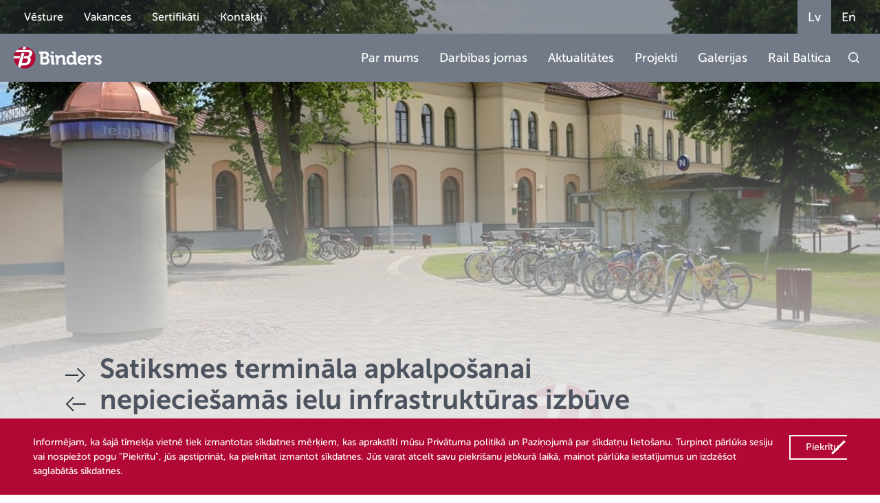

--- FILE ---
content_type: text/html; charset=UTF-8
request_url: https://binders.lv/projects/satiksmes-terminala-apkalposanai-nepieciesamas-ielu-infrastrukturas-izbuve-jelgava/
body_size: 12982
content:
<!doctype html>
<html lang="lv">
    <head>
        <title>Satiksmes termināla apkalpošanai nepieciešamās ielu infrastruktūras izbūve Jelgavā - Binders.lv</title>
<link data-rocket-preload as="style" href="https://fonts.googleapis.com/css2?family=Montserrat:wght@300;400;500;600;700&#038;family=Commissioner&#038;display=swap" rel="preload">
<link href="https://fonts.googleapis.com/css2?family=Montserrat:wght@300;400;500;600;700&#038;family=Commissioner&#038;display=swap" media="print" onload="this.media=&#039;all&#039;" rel="stylesheet">
<noscript><link rel="stylesheet" href="https://fonts.googleapis.com/css2?family=Montserrat:wght@300;400;500;600;700&#038;family=Commissioner&#038;display=swap"></noscript>
        <meta charset="UTF-8">
        <meta name="viewport" content="width=device-width, initial-scale=1">
        <link rel="apple-touch-icon-precomposed" sizes="57x57" href="https://binders.lv/wp-content/themes/binders2022/favicons/apple-touch-icon-57x57.png">
        <link rel="apple-touch-icon-precomposed" sizes="114x114" href="https://binders.lv/wp-content/themes/binders2022/favicons/apple-touch-icon-114x114.png">
        <link rel="apple-touch-icon-precomposed" sizes="72x72" href="https://binders.lv/wp-content/themes/binders2022/favicons/apple-touch-icon-72x72.png">
        <link rel="apple-touch-icon-precomposed" sizes="144x144" href="https://binders.lv/wp-content/themes/binders2022/favicons/apple-touch-icon-144x144.png">
        <link rel="apple-touch-icon-precomposed" sizes="60x60" href="https://binders.lv/wp-content/themes/binders2022/favicons/apple-touch-icon-60x60.png">
        <link rel="apple-touch-icon-precomposed" sizes="120x120" href="https://binders.lv/wp-content/themes/binders2022/favicons/apple-touch-icon-120x120.png">
        <link rel="apple-touch-icon-precomposed" sizes="76x76" href="https://binders.lv/wp-content/themes/binders2022/favicons/apple-touch-icon-76x76.png">
        <link rel="apple-touch-icon-precomposed" sizes="152x152" href="https://binders.lv/wp-content/themes/binders2022/favicons/apple-touch-icon-152x152.png">
        <link rel="icon" type="image/png" href="https://binders.lv/wp-content/themes/binders2022/favicons/favicon-196x196.png" sizes="196x196">
        <link rel="icon" type="image/png" href="https://binders.lv/wp-content/themes/binders2022/favicons/favicon-96x96.png" sizes="96x96">
        <link rel="icon" type="image/png" href="https://binders.lv/wp-content/themes/binders2022/favicons/favicon-32x32.png" sizes="32x32">
        <link rel="icon" type="image/png" href="https://binders.lv/wp-content/themes/binders2022/favicons/favicon-16x16.png" sizes="16x16">
        <link rel="icon" type="image/png" href="https://binders.lv/wp-content/themes/binders2022/favicons/favicon-128.png" sizes="128x128">
        <link rel="preconnect" href="https://fonts.googleapis.com">
        <link rel="preconnect" href="https://fonts.gstatic.com" crossorigin>
        
        
        <link data-minify="1" rel="stylesheet" href="https://binders.lv/wp-content/cache/min/1/swiper@8/swiper-bundle.min.css?ver=1768399702">
        <meta name='robots' content='index, follow, max-image-preview:large, max-snippet:-1, max-video-preview:-1' />
	<style>img:is([sizes="auto" i], [sizes^="auto," i]) { contain-intrinsic-size: 3000px 1500px }</style>
	<link rel="alternate" href="https://binders.lv/projects/satiksmes-terminala-apkalposanai-nepieciesamas-ielu-infrastrukturas-izbuve-jelgava/" hreflang="lv" />
<link rel="alternate" href="https://binders.lv/en/projects/construction-of-street-infrastructure-for-servicing-of-traffic-terminal-in-jelgava/" hreflang="en" />

	<!-- This site is optimized with the Yoast SEO plugin v25.4 - https://yoast.com/wordpress/plugins/seo/ -->
	<link rel="canonical" href="https://binders.lv/projects/satiksmes-terminala-apkalposanai-nepieciesamas-ielu-infrastrukturas-izbuve-jelgava/" />
	<meta name="twitter:card" content="summary_large_image" />
	<meta name="twitter:title" content="Satiksmes termināla apkalpošanai nepieciešamās ielu infrastruktūras izbūve Jelgavā - Binders.lv" />
	<meta name="twitter:description" content="Pasūtītājs - Jelgavas pilsētas dome. Projekta autors - SIA &quot;3C&quot;, būvuzraudzība - SIA  &quot;Pk 19+93&quot;.  Izpildes termiņš: 2014. - 30.06.2015." />
	<meta name="twitter:image" content="https://binders.lv/wp-content/uploads/2019/09/hs9a1402-1.jpg" />
	<meta name="twitter:label1" content="Est. reading time" />
	<meta name="twitter:data1" content="1 minūte" />
	<script type="application/ld+json" class="yoast-schema-graph">{"@context":"https://schema.org","@graph":[{"@type":"WebPage","@id":"https://binders.lv/projects/satiksmes-terminala-apkalposanai-nepieciesamas-ielu-infrastrukturas-izbuve-jelgava/","url":"https://binders.lv/projects/satiksmes-terminala-apkalposanai-nepieciesamas-ielu-infrastrukturas-izbuve-jelgava/","name":"Satiksmes termināla apkalpošanai nepieciešamās ielu infrastruktūras izbūve Jelgavā - Binders.lv","isPartOf":{"@id":"https://binders.lv/#website"},"primaryImageOfPage":{"@id":"https://binders.lv/projects/satiksmes-terminala-apkalposanai-nepieciesamas-ielu-infrastrukturas-izbuve-jelgava/#primaryimage"},"image":{"@id":"https://binders.lv/projects/satiksmes-terminala-apkalposanai-nepieciesamas-ielu-infrastrukturas-izbuve-jelgava/#primaryimage"},"thumbnailUrl":"https://binders.lv/wp-content/uploads/2019/09/hs9a1402-1.jpg","datePublished":"2019-08-27T00:00:00+00:00","dateModified":"2019-11-05T13:40:28+00:00","breadcrumb":{"@id":"https://binders.lv/projects/satiksmes-terminala-apkalposanai-nepieciesamas-ielu-infrastrukturas-izbuve-jelgava/#breadcrumb"},"inLanguage":"lv-LV","potentialAction":[{"@type":"ReadAction","target":["https://binders.lv/projects/satiksmes-terminala-apkalposanai-nepieciesamas-ielu-infrastrukturas-izbuve-jelgava/"]}]},{"@type":"ImageObject","inLanguage":"lv-LV","@id":"https://binders.lv/projects/satiksmes-terminala-apkalposanai-nepieciesamas-ielu-infrastrukturas-izbuve-jelgava/#primaryimage","url":"https://binders.lv/wp-content/uploads/2019/09/hs9a1402-1.jpg","contentUrl":"https://binders.lv/wp-content/uploads/2019/09/hs9a1402-1.jpg","width":"1024","height":"683"},{"@type":"BreadcrumbList","@id":"https://binders.lv/projects/satiksmes-terminala-apkalposanai-nepieciesamas-ielu-infrastrukturas-izbuve-jelgava/#breadcrumb","itemListElement":[{"@type":"ListItem","position":1,"name":"Home","item":"https://binders.lv/"},{"@type":"ListItem","position":2,"name":"Projects","item":"https://binders.lv/projects/"},{"@type":"ListItem","position":3,"name":"Satiksmes termināla apkalpošanai nepieciešamās ielu infrastruktūras izbūve Jelgavā"}]},{"@type":"WebSite","@id":"https://binders.lv/#website","url":"https://binders.lv/","name":"Binders.lv","description":"Binders.lv","potentialAction":[{"@type":"SearchAction","target":{"@type":"EntryPoint","urlTemplate":"https://binders.lv/?s={search_term_string}"},"query-input":{"@type":"PropertyValueSpecification","valueRequired":true,"valueName":"search_term_string"}}],"inLanguage":"lv-LV"}]}</script>
	<!-- / Yoast SEO plugin. -->


<link rel='dns-prefetch' href='//maps.googleapis.com' />
<link href='https://fonts.gstatic.com' crossorigin rel='preconnect' />
<style id='wp-emoji-styles-inline-css' type='text/css'>

	img.wp-smiley, img.emoji {
		display: inline !important;
		border: none !important;
		box-shadow: none !important;
		height: 1em !important;
		width: 1em !important;
		margin: 0 0.07em !important;
		vertical-align: -0.1em !important;
		background: none !important;
		padding: 0 !important;
	}
</style>
<link rel='stylesheet' id='wp-block-library-css' href='https://binders.lv/wp-includes/css/dist/block-library/style.min.css?ver=6.8.3' type='text/css' media='all' />
<style id='classic-theme-styles-inline-css' type='text/css'>
/*! This file is auto-generated */
.wp-block-button__link{color:#fff;background-color:#32373c;border-radius:9999px;box-shadow:none;text-decoration:none;padding:calc(.667em + 2px) calc(1.333em + 2px);font-size:1.125em}.wp-block-file__button{background:#32373c;color:#fff;text-decoration:none}
</style>
<style id='safe-svg-svg-icon-style-inline-css' type='text/css'>
.safe-svg-cover{text-align:center}.safe-svg-cover .safe-svg-inside{display:inline-block;max-width:100%}.safe-svg-cover svg{height:100%;max-height:100%;max-width:100%;width:100%}

</style>
<style id='global-styles-inline-css' type='text/css'>
:root{--wp--preset--aspect-ratio--square: 1;--wp--preset--aspect-ratio--4-3: 4/3;--wp--preset--aspect-ratio--3-4: 3/4;--wp--preset--aspect-ratio--3-2: 3/2;--wp--preset--aspect-ratio--2-3: 2/3;--wp--preset--aspect-ratio--16-9: 16/9;--wp--preset--aspect-ratio--9-16: 9/16;--wp--preset--color--black: #000000;--wp--preset--color--cyan-bluish-gray: #abb8c3;--wp--preset--color--white: #ffffff;--wp--preset--color--pale-pink: #f78da7;--wp--preset--color--vivid-red: #cf2e2e;--wp--preset--color--luminous-vivid-orange: #ff6900;--wp--preset--color--luminous-vivid-amber: #fcb900;--wp--preset--color--light-green-cyan: #7bdcb5;--wp--preset--color--vivid-green-cyan: #00d084;--wp--preset--color--pale-cyan-blue: #8ed1fc;--wp--preset--color--vivid-cyan-blue: #0693e3;--wp--preset--color--vivid-purple: #9b51e0;--wp--preset--gradient--vivid-cyan-blue-to-vivid-purple: linear-gradient(135deg,rgba(6,147,227,1) 0%,rgb(155,81,224) 100%);--wp--preset--gradient--light-green-cyan-to-vivid-green-cyan: linear-gradient(135deg,rgb(122,220,180) 0%,rgb(0,208,130) 100%);--wp--preset--gradient--luminous-vivid-amber-to-luminous-vivid-orange: linear-gradient(135deg,rgba(252,185,0,1) 0%,rgba(255,105,0,1) 100%);--wp--preset--gradient--luminous-vivid-orange-to-vivid-red: linear-gradient(135deg,rgba(255,105,0,1) 0%,rgb(207,46,46) 100%);--wp--preset--gradient--very-light-gray-to-cyan-bluish-gray: linear-gradient(135deg,rgb(238,238,238) 0%,rgb(169,184,195) 100%);--wp--preset--gradient--cool-to-warm-spectrum: linear-gradient(135deg,rgb(74,234,220) 0%,rgb(151,120,209) 20%,rgb(207,42,186) 40%,rgb(238,44,130) 60%,rgb(251,105,98) 80%,rgb(254,248,76) 100%);--wp--preset--gradient--blush-light-purple: linear-gradient(135deg,rgb(255,206,236) 0%,rgb(152,150,240) 100%);--wp--preset--gradient--blush-bordeaux: linear-gradient(135deg,rgb(254,205,165) 0%,rgb(254,45,45) 50%,rgb(107,0,62) 100%);--wp--preset--gradient--luminous-dusk: linear-gradient(135deg,rgb(255,203,112) 0%,rgb(199,81,192) 50%,rgb(65,88,208) 100%);--wp--preset--gradient--pale-ocean: linear-gradient(135deg,rgb(255,245,203) 0%,rgb(182,227,212) 50%,rgb(51,167,181) 100%);--wp--preset--gradient--electric-grass: linear-gradient(135deg,rgb(202,248,128) 0%,rgb(113,206,126) 100%);--wp--preset--gradient--midnight: linear-gradient(135deg,rgb(2,3,129) 0%,rgb(40,116,252) 100%);--wp--preset--font-size--small: 13px;--wp--preset--font-size--medium: 20px;--wp--preset--font-size--large: 36px;--wp--preset--font-size--x-large: 42px;--wp--preset--spacing--20: 0.44rem;--wp--preset--spacing--30: 0.67rem;--wp--preset--spacing--40: 1rem;--wp--preset--spacing--50: 1.5rem;--wp--preset--spacing--60: 2.25rem;--wp--preset--spacing--70: 3.38rem;--wp--preset--spacing--80: 5.06rem;--wp--preset--shadow--natural: 6px 6px 9px rgba(0, 0, 0, 0.2);--wp--preset--shadow--deep: 12px 12px 50px rgba(0, 0, 0, 0.4);--wp--preset--shadow--sharp: 6px 6px 0px rgba(0, 0, 0, 0.2);--wp--preset--shadow--outlined: 6px 6px 0px -3px rgba(255, 255, 255, 1), 6px 6px rgba(0, 0, 0, 1);--wp--preset--shadow--crisp: 6px 6px 0px rgba(0, 0, 0, 1);}:where(.is-layout-flex){gap: 0.5em;}:where(.is-layout-grid){gap: 0.5em;}body .is-layout-flex{display: flex;}.is-layout-flex{flex-wrap: wrap;align-items: center;}.is-layout-flex > :is(*, div){margin: 0;}body .is-layout-grid{display: grid;}.is-layout-grid > :is(*, div){margin: 0;}:where(.wp-block-columns.is-layout-flex){gap: 2em;}:where(.wp-block-columns.is-layout-grid){gap: 2em;}:where(.wp-block-post-template.is-layout-flex){gap: 1.25em;}:where(.wp-block-post-template.is-layout-grid){gap: 1.25em;}.has-black-color{color: var(--wp--preset--color--black) !important;}.has-cyan-bluish-gray-color{color: var(--wp--preset--color--cyan-bluish-gray) !important;}.has-white-color{color: var(--wp--preset--color--white) !important;}.has-pale-pink-color{color: var(--wp--preset--color--pale-pink) !important;}.has-vivid-red-color{color: var(--wp--preset--color--vivid-red) !important;}.has-luminous-vivid-orange-color{color: var(--wp--preset--color--luminous-vivid-orange) !important;}.has-luminous-vivid-amber-color{color: var(--wp--preset--color--luminous-vivid-amber) !important;}.has-light-green-cyan-color{color: var(--wp--preset--color--light-green-cyan) !important;}.has-vivid-green-cyan-color{color: var(--wp--preset--color--vivid-green-cyan) !important;}.has-pale-cyan-blue-color{color: var(--wp--preset--color--pale-cyan-blue) !important;}.has-vivid-cyan-blue-color{color: var(--wp--preset--color--vivid-cyan-blue) !important;}.has-vivid-purple-color{color: var(--wp--preset--color--vivid-purple) !important;}.has-black-background-color{background-color: var(--wp--preset--color--black) !important;}.has-cyan-bluish-gray-background-color{background-color: var(--wp--preset--color--cyan-bluish-gray) !important;}.has-white-background-color{background-color: var(--wp--preset--color--white) !important;}.has-pale-pink-background-color{background-color: var(--wp--preset--color--pale-pink) !important;}.has-vivid-red-background-color{background-color: var(--wp--preset--color--vivid-red) !important;}.has-luminous-vivid-orange-background-color{background-color: var(--wp--preset--color--luminous-vivid-orange) !important;}.has-luminous-vivid-amber-background-color{background-color: var(--wp--preset--color--luminous-vivid-amber) !important;}.has-light-green-cyan-background-color{background-color: var(--wp--preset--color--light-green-cyan) !important;}.has-vivid-green-cyan-background-color{background-color: var(--wp--preset--color--vivid-green-cyan) !important;}.has-pale-cyan-blue-background-color{background-color: var(--wp--preset--color--pale-cyan-blue) !important;}.has-vivid-cyan-blue-background-color{background-color: var(--wp--preset--color--vivid-cyan-blue) !important;}.has-vivid-purple-background-color{background-color: var(--wp--preset--color--vivid-purple) !important;}.has-black-border-color{border-color: var(--wp--preset--color--black) !important;}.has-cyan-bluish-gray-border-color{border-color: var(--wp--preset--color--cyan-bluish-gray) !important;}.has-white-border-color{border-color: var(--wp--preset--color--white) !important;}.has-pale-pink-border-color{border-color: var(--wp--preset--color--pale-pink) !important;}.has-vivid-red-border-color{border-color: var(--wp--preset--color--vivid-red) !important;}.has-luminous-vivid-orange-border-color{border-color: var(--wp--preset--color--luminous-vivid-orange) !important;}.has-luminous-vivid-amber-border-color{border-color: var(--wp--preset--color--luminous-vivid-amber) !important;}.has-light-green-cyan-border-color{border-color: var(--wp--preset--color--light-green-cyan) !important;}.has-vivid-green-cyan-border-color{border-color: var(--wp--preset--color--vivid-green-cyan) !important;}.has-pale-cyan-blue-border-color{border-color: var(--wp--preset--color--pale-cyan-blue) !important;}.has-vivid-cyan-blue-border-color{border-color: var(--wp--preset--color--vivid-cyan-blue) !important;}.has-vivid-purple-border-color{border-color: var(--wp--preset--color--vivid-purple) !important;}.has-vivid-cyan-blue-to-vivid-purple-gradient-background{background: var(--wp--preset--gradient--vivid-cyan-blue-to-vivid-purple) !important;}.has-light-green-cyan-to-vivid-green-cyan-gradient-background{background: var(--wp--preset--gradient--light-green-cyan-to-vivid-green-cyan) !important;}.has-luminous-vivid-amber-to-luminous-vivid-orange-gradient-background{background: var(--wp--preset--gradient--luminous-vivid-amber-to-luminous-vivid-orange) !important;}.has-luminous-vivid-orange-to-vivid-red-gradient-background{background: var(--wp--preset--gradient--luminous-vivid-orange-to-vivid-red) !important;}.has-very-light-gray-to-cyan-bluish-gray-gradient-background{background: var(--wp--preset--gradient--very-light-gray-to-cyan-bluish-gray) !important;}.has-cool-to-warm-spectrum-gradient-background{background: var(--wp--preset--gradient--cool-to-warm-spectrum) !important;}.has-blush-light-purple-gradient-background{background: var(--wp--preset--gradient--blush-light-purple) !important;}.has-blush-bordeaux-gradient-background{background: var(--wp--preset--gradient--blush-bordeaux) !important;}.has-luminous-dusk-gradient-background{background: var(--wp--preset--gradient--luminous-dusk) !important;}.has-pale-ocean-gradient-background{background: var(--wp--preset--gradient--pale-ocean) !important;}.has-electric-grass-gradient-background{background: var(--wp--preset--gradient--electric-grass) !important;}.has-midnight-gradient-background{background: var(--wp--preset--gradient--midnight) !important;}.has-small-font-size{font-size: var(--wp--preset--font-size--small) !important;}.has-medium-font-size{font-size: var(--wp--preset--font-size--medium) !important;}.has-large-font-size{font-size: var(--wp--preset--font-size--large) !important;}.has-x-large-font-size{font-size: var(--wp--preset--font-size--x-large) !important;}
:where(.wp-block-post-template.is-layout-flex){gap: 1.25em;}:where(.wp-block-post-template.is-layout-grid){gap: 1.25em;}
:where(.wp-block-columns.is-layout-flex){gap: 2em;}:where(.wp-block-columns.is-layout-grid){gap: 2em;}
:root :where(.wp-block-pullquote){font-size: 1.5em;line-height: 1.6;}
</style>
<link rel='stylesheet' id='fancybox-css' href='https://binders.lv/wp-content/themes/binders2022/assets/plugins/fancybox/jquery.fancybox.min.css?ver=3.5.7' type='text/css' media='all' />
<link data-minify="1" rel='stylesheet' id='binders-css' href='https://binders.lv/wp-content/cache/min/1/wp-content/themes/binders2022/assets/build/css/styles.min.css?ver=1768399702' type='text/css' media='all' />
<link data-minify="1" rel='stylesheet' id='wp-pagenavi-css' href='https://binders.lv/wp-content/cache/min/1/wp-content/plugins/wp-pagenavi/pagenavi-css.css?ver=1768399702' type='text/css' media='all' />
<script type="text/javascript" id="image-watermark-no-right-click-js-before">
/* <![CDATA[ */
var iwArgsNoRightClick = {"rightclick":"Y","draganddrop":"Y"};
/* ]]> */
</script>
<script data-minify="1" type="text/javascript" src="https://binders.lv/wp-content/cache/min/1/wp-content/plugins/image-watermark/js/no-right-click.js?ver=1768399702" id="image-watermark-no-right-click-js"></script>
<link rel="https://api.w.org/" href="https://binders.lv/wp-json/" /><link rel="alternate" title="JSON" type="application/json" href="https://binders.lv/wp-json/wp/v2/projects/13686" /><link rel="EditURI" type="application/rsd+xml" title="RSD" href="https://binders.lv/xmlrpc.php?rsd" />
<meta name="generator" content="WordPress 6.8.3" />
<link rel='shortlink' href='https://binders.lv/?p=13686' />
<link rel="alternate" title="oEmbed (JSON)" type="application/json+oembed" href="https://binders.lv/wp-json/oembed/1.0/embed?url=https%3A%2F%2Fbinders.lv%2Fprojects%2Fsatiksmes-terminala-apkalposanai-nepieciesamas-ielu-infrastrukturas-izbuve-jelgava%2F" />
<link rel="alternate" title="oEmbed (XML)" type="text/xml+oembed" href="https://binders.lv/wp-json/oembed/1.0/embed?url=https%3A%2F%2Fbinders.lv%2Fprojects%2Fsatiksmes-terminala-apkalposanai-nepieciesamas-ielu-infrastrukturas-izbuve-jelgava%2F&#038;format=xml" />
<link rel="icon" href="https://binders.lv/wp-content/uploads/2022/03/cropped-Binders-fav-32x32.png" sizes="32x32" />
<link rel="icon" href="https://binders.lv/wp-content/uploads/2022/03/cropped-Binders-fav-192x192.png" sizes="192x192" />
<link rel="apple-touch-icon" href="https://binders.lv/wp-content/uploads/2022/03/cropped-Binders-fav-180x180.png" />
<meta name="msapplication-TileImage" content="https://binders.lv/wp-content/uploads/2022/03/cropped-Binders-fav-270x270.png" />
    <meta name="generator" content="AccelerateWP 3.20.0.3-1.1-32" data-wpr-features="wpr_minify_js wpr_minify_css wpr_desktop" /></head>
    <body>
        <div data-rocket-location-hash="90f3d0eaee059eb756b9567ee751deca" class="mob-menu">
            <div data-rocket-location-hash="902eb525e5ce62d6b3037b606d41078e" class="header-main-wrap">
                <div data-rocket-location-hash="3a9c38d107827bdecf26a760a52fd8e1" class="header-main">
                    <a href="https://binders.lv/" class="index-link"><img src="https://binders.lv/wp-content/themes/binders2022/assets/images/logo.svg" alt="Logo" style="display:inline">
                    </a>
                    <img src="https://binders.lv/wp-content/themes/binders2022/assets/images/hamburger.svg" alt="hamburger" class="hamburger-rotated">
                </div>
            </div>
            <div data-rocket-location-hash="42c911cb120601d3eb02dbaf568265a2" class="mob-list">
                <div data-rocket-location-hash="645716a9be8db934aae329c9f1ae3bea" id="menu-item-376" class="menu-item menu-item-type-post_type menu-item-object-page menu-item-has-children item menu-item-376"><div class="item-head">Par mums<img src="https://binders.lv/wp-content/themes/binders2022/assets/images/arrow-mob.svg" alt="arrow"></div>
<div class="item-dropdown">
	<div id="menu-item-377" class="menu-item menu-item-type-post_type menu-item-object-page item menu-item-377"><a href="https://binders.lv/par-mums/misija-un-vizija/" class="item-head">Misija un Vīzija</a></div>	<div id="menu-item-378" class="menu-item menu-item-type-post_type menu-item-object-page menu-item-has-children item menu-item-378 dropdown-submenu"><div class="item-head">Sociālā atbildība<img src="https://binders.lv/wp-content/themes/binders2022/assets/images/arrow-mob.svg" alt="arrow"></div>
	<div class="item-dropdown">
		<div id="menu-item-379" class="menu-item menu-item-type-post_type menu-item-object-page item menu-item-379"><a href="https://binders.lv/par-mums/sociala-atbildiba/daliba-organizacijas/" class="item-head">Dalība nevalstiskajās organizācijās</a></div>		<div id="menu-item-380" class="menu-item menu-item-type-post_type menu-item-object-page item menu-item-380"><a href="https://binders.lv/par-mums/sociala-atbildiba/musu-atbalsts/" class="item-head">Mūsu atbalsts</a></div></div></div>	<div id="menu-item-381" class="menu-item menu-item-type-post_type menu-item-object-page item menu-item-381"><a href="https://binders.lv/par-mums/vadiba/" class="item-head">Vadība</a></div>	<div id="menu-item-382" class="menu-item menu-item-type-post_type menu-item-object-page menu-item-has-children item menu-item-382 dropdown-submenu"><div class="item-head">Vadības Sistēmas<img src="https://binders.lv/wp-content/themes/binders2022/assets/images/arrow-mob.svg" alt="arrow"></div>
	<div class="item-dropdown">
		<div id="menu-item-383" class="menu-item menu-item-type-post_type menu-item-object-page item menu-item-383"><a href="https://binders.lv/par-mums/vadibas-sistemas/kvalitate/" class="item-head">Kvalitāte</a></div>		<div id="menu-item-384" class="menu-item menu-item-type-post_type menu-item-object-page item menu-item-384"><a href="https://binders.lv/par-mums/vadibas-sistemas/vide/" class="item-head">Vide</a></div>		<div id="menu-item-385" class="menu-item menu-item-type-post_type menu-item-object-page item menu-item-385"><a href="https://binders.lv/par-mums/vadibas-sistemas/darba-aizsardziba/" class="item-head">Darba Aizsardzība</a></div>		<div id="menu-item-386" class="menu-item menu-item-type-post_type menu-item-object-page item menu-item-386"><a href="https://binders.lv/par-mums/vadibas-sistemas/energoparvaldiba/" class="item-head">Energopārvaldība</a></div></div></div>	<div id="menu-item-387" class="menu-item menu-item-type-post_type menu-item-object-page item menu-item-387"><a href="https://binders.lv/par-mums/finanses/" class="item-head">Finanses</a></div></div></div><div data-rocket-location-hash="e583c54eac0cd5e220d9c54082046fcf" id="menu-item-389" class="menu-item menu-item-type-post_type menu-item-object-page menu-item-has-children item menu-item-389"><div class="item-head">Darbības jomas<img src="https://binders.lv/wp-content/themes/binders2022/assets/images/arrow-mob.svg" alt="arrow"></div>
<div class="item-dropdown">
	<div id="menu-item-390" class="menu-item menu-item-type-post_type menu-item-object-page menu-item-has-children item menu-item-390 dropdown-submenu"><div class="item-head">Būvniecība<img src="https://binders.lv/wp-content/themes/binders2022/assets/images/arrow-mob.svg" alt="arrow"></div>
	<div class="item-dropdown">
		<div id="menu-item-391" class="menu-item menu-item-type-post_type menu-item-object-page item menu-item-391"><a href="https://binders.lv/darbibas-jomas/buvnieciba/celi-ielas-laukumi/" class="item-head">Ceļi, ielas, laukumi</a></div>		<div id="menu-item-392" class="menu-item menu-item-type-post_type menu-item-object-page item menu-item-392"><a href="https://binders.lv/darbibas-jomas/buvnieciba/dzelzcels/" class="item-head">Dzelzceļš</a></div>		<div id="menu-item-393" class="menu-item menu-item-type-post_type menu-item-object-page item menu-item-393"><a href="https://binders.lv/darbibas-jomas/buvnieciba/lidlauki/" class="item-head">Lidlauki</a></div>		<div id="menu-item-394" class="menu-item menu-item-type-post_type menu-item-object-page item menu-item-394"><a href="https://binders.lv/darbibas-jomas/buvnieciba/arejie-udensvadi-un-kanalizacijas-tikli/" class="item-head">Ārējie ūdensvadi un kanalizācijas tīkli</a></div>		<div id="menu-item-395" class="menu-item menu-item-type-post_type menu-item-object-page item menu-item-395"><a href="https://binders.lv/darbibas-jomas/buvnieciba/atzinibas/" class="item-head">Atzinības</a></div></div></div>	<div id="menu-item-396" class="menu-item menu-item-type-post_type menu-item-object-page menu-item-has-children item menu-item-396 dropdown-submenu"><div class="item-head">Asfaltbetona ražošana<img src="https://binders.lv/wp-content/themes/binders2022/assets/images/arrow-mob.svg" alt="arrow"></div>
	<div class="item-dropdown">
		<div id="menu-item-397" class="menu-item menu-item-type-post_type menu-item-object-page item menu-item-397"><a href="https://binders.lv/darbibas-jomas/asfaltbetona-razosana/vangazu-abr/" class="item-head">Vangažu ABR</a></div>		<div id="menu-item-398" class="menu-item menu-item-type-post_type menu-item-object-page item menu-item-398"><a href="https://binders.lv/darbibas-jomas/asfaltbetona-razosana/daugavpils-abr/" class="item-head">Daugavpils ABR</a></div>		<div id="menu-item-399" class="menu-item menu-item-type-post_type menu-item-object-page item menu-item-399"><a href="https://binders.lv/darbibas-jomas/asfaltbetona-razosana/videi-draudzigu-tehnologiju-ieviesana/" class="item-head">Videi draudzīgu tehnoloģiju ieviešana</a></div>		<div id="menu-item-403" class="menu-item menu-item-type-post_type menu-item-object-page item menu-item-403"><a href="https://binders.lv/darbibas-jomas/asfaltbetona-razosana/kontakti/" class="item-head">Kontakti</a></div></div></div>	<div id="menu-item-404" class="menu-item menu-item-type-post_type menu-item-object-page menu-item-has-children item menu-item-404 dropdown-submenu"><div class="item-head">Ceļu būvmateriālu testēšana<img src="https://binders.lv/wp-content/themes/binders2022/assets/images/arrow-mob.svg" alt="arrow"></div>
	<div class="item-dropdown">
		<div id="menu-item-405" class="menu-item menu-item-type-post_type menu-item-object-page item menu-item-405"><a href="https://binders.lv/darbibas-jomas/celu-buvmaterialu-testesanas-laboratorija/akreditacija/" class="item-head">Akreditācija</a></div>		<div id="menu-item-406" class="menu-item menu-item-type-post_type menu-item-object-page item menu-item-406"><a href="https://binders.lv/darbibas-jomas/celu-buvmaterialu-testesanas-laboratorija/testesanas-veidi/" class="item-head">Testēšanas veidi</a></div>		<div id="menu-item-407" class="menu-item menu-item-type-post_type menu-item-object-page item menu-item-407"><a href="https://binders.lv/darbibas-jomas/celu-buvmaterialu-testesanas-laboratorija/testesanas-metodes/" class="item-head">Testēšanas metodes</a></div>		<div id="menu-item-408" class="menu-item menu-item-type-post_type menu-item-object-page item menu-item-408"><a href="https://binders.lv/darbibas-jomas/celu-buvmaterialu-testesanas-laboratorija/testesanas-darbu-pieteiksana/" class="item-head">Testēšanas darbu pieteikšana</a></div>		<div id="menu-item-411" class="menu-item menu-item-type-post_type menu-item-object-page item menu-item-411"><a href="https://binders.lv/darbibas-jomas/celu-buvmaterialu-testesanas-laboratorija/kontakti/" class="item-head">Kontakti</a></div></div></div>	<div id="menu-item-413" class="menu-item menu-item-type-post_type menu-item-object-page menu-item-has-children item menu-item-413 dropdown-submenu"><div class="item-head">Ģeodēzija<img src="https://binders.lv/wp-content/themes/binders2022/assets/images/arrow-mob.svg" alt="arrow"></div>
	<div class="item-dropdown">
		<div id="menu-item-414" class="menu-item menu-item-type-post_type menu-item-object-page item menu-item-414"><a href="https://binders.lv/darbibas-jomas/geodezija/darbiba/" class="item-head">Darbība</a></div>		<div id="menu-item-415" class="menu-item menu-item-type-post_type menu-item-object-page item menu-item-415"><a href="https://binders.lv/darbibas-jomas/geodezija/sertifikacija/" class="item-head">Sertifikācija</a></div>		<div id="menu-item-417" class="menu-item menu-item-type-post_type menu-item-object-page item menu-item-417"><a href="https://binders.lv/darbibas-jomas/geodezija/kontakti/" class="item-head">Kontakti</a></div></div></div></div></div><div data-rocket-location-hash="228e34a6d67398ce500d176252e1c731" id="menu-item-420" class="menu-item menu-item-type-post_type_archive menu-item-object-news item menu-item-420"><a href="https://binders.lv/news/" class="item-head">Aktualitātes</a></div><div data-rocket-location-hash="2fcbe7c587e9cebf359fc28a1820d560" id="menu-item-421" class="menu-item menu-item-type-post_type_archive menu-item-object-projects item menu-item-421"><a href="https://binders.lv/projects/" class="item-head">Projekti</a></div><div data-rocket-location-hash="0a834cb779aab9c822bcec7d388a082b" id="menu-item-422" class="menu-item menu-item-type-post_type_archive menu-item-object-galleries item menu-item-422"><a href="https://binders.lv/galleries/" class="item-head">Galerijas</a></div><div data-rocket-location-hash="0f8638227797d017f52488be6ac4ff51" id="menu-item-423" class="menu-item menu-item-type-post_type menu-item-object-page item menu-item-423"><a href="https://binders.lv/kontakti/" class="item-head">Kontakti</a></div><div data-rocket-location-hash="b843aaa9ade5f78b831ee00670a57d30" id="menu-item-20680" class="menu-item menu-item-type-custom menu-item-object-custom item menu-item-20680"><a href="https://binders.lv/vacancies/" class="item-head">Vakances</a></div>            </div>
            <div data-rocket-location-hash="66222092fd454a663f94c9d88491dcc5" class="search-mob">
                <input type="text" name="search" id="search" placeholder="Meklēt">
                <img src="https://binders.lv/wp-content/themes/binders2022/assets/images/search.svg" alt="icon" class="search-btn-mob">
            </div>
            <div data-rocket-location-hash="ade4d341c110a0deef74f05726429a02" class="lang-select-mob">
                <a class="menu-item lang-item lang-item-5 lang-item-lv current-lang lang-item-first menu-item menu-item-type-custom menu-item-object-custom  lang" href="https://binders.lv/projects/satiksmes-terminala-apkalposanai-nepieciesamas-ielu-infrastrukturas-izbuve-jelgava/">Lv<span class="menu-item_line"></span></a></li>
<a class="menu-item lang-item lang-item-2 lang-item-en menu-item menu-item-type-custom menu-item-object-custom  lang" href="https://binders.lv/en/projects/construction-of-street-infrastructure-for-servicing-of-traffic-terminal-in-jelgava/">En<span class="menu-item_line"></span></a></li>
            </div>
        </div>
                <header data-rocket-location-hash="a66c76387dcffbb6ce2ac95564984b15" class="other-header">
            <div data-rocket-location-hash="8b374dc8e0dfdf709da5e9ba4103c9ef" class="header-head-wrap">
                <div data-rocket-location-hash="972cd02e039a84e7afdcd22ee37b19a1" class="header-head">
                    <div class="links">
                        <a class="menu-item  menu-item menu-item-type-post_type menu-item-object-page    menu-item-20273" href="https://binders.lv/vesture/">Vēsture<span class="menu-item_line"></span></a></li>
<a class="menu-item  menu-item menu-item-type-post_type_archive menu-item-object-vacancies    menu-item-20367" href="https://binders.lv/vacancies/">Vakances<span class="menu-item_line"></span></a></li>
<a class="menu-item  menu-item menu-item-type-post_type menu-item-object-page    menu-item-20275" href="https://binders.lv/sertifikati/">Sertifikāti<span class="menu-item_line"></span></a></li>
<a class="menu-item  menu-item menu-item-type-post_type menu-item-object-page    menu-item-20276" href="https://binders.lv/kontakti/">Kontakti<span class="menu-item_line"></span></a></li>
                    </div>
                    <div class="links">
                        <a class="menu-item lang-item lang-item-5 lang-item-lv current-lang lang-item-first menu-item menu-item-type-custom menu-item-object-custom  lang" href="https://binders.lv/projects/satiksmes-terminala-apkalposanai-nepieciesamas-ielu-infrastrukturas-izbuve-jelgava/">Lv<span class="menu-item_line"></span></a></li>
<a class="menu-item lang-item lang-item-2 lang-item-en menu-item menu-item-type-custom menu-item-object-custom  lang" href="https://binders.lv/en/projects/construction-of-street-infrastructure-for-servicing-of-traffic-terminal-in-jelgava/">En<span class="menu-item_line"></span></a></li>
                    </div>
                </div>
            </div>
            <div data-rocket-location-hash="cdd1e1b696d4a753a21d5e546f73a8da" class="header-main-wrap">
                <div data-rocket-location-hash="144343749d583e3ace960e8a8bed2228" class="header-main">
                    <a href="https://binders.lv/" class="index-link">
                        <img src="https://binders.lv/wp-content/themes/binders2022/assets/images/logo.svg" alt="Logo">
                        </a>

                    <div class="links">
                        <a class="menu-item  menu-item menu-item-type-post_type menu-item-object-page    menu-item-20351" href="https://binders.lv/par-mums/">Par mums<span class="menu-item_line"></span></a></li>
<a class="menu-item  menu-item menu-item-type-post_type menu-item-object-page    menu-item-20352" href="https://binders.lv/darbibas-jomas/">Darbības jomas<span class="menu-item_line"></span></a></li>
<a class="menu-item  menu-item menu-item-type-post_type_archive menu-item-object-news    menu-item-20353" href="https://binders.lv/news/">Aktualitātes<span class="menu-item_line"></span></a></li>
<a class="menu-item  menu-item menu-item-type-post_type_archive menu-item-object-projects    menu-item-20354" href="https://binders.lv/projects/">Projekti<span class="menu-item_line"></span></a></li>
<a class="menu-item  menu-item menu-item-type-post_type_archive menu-item-object-galleries    menu-item-20355" href="https://binders.lv/galleries/">Galerijas<span class="menu-item_line"></span></a></li>
<a class="menu-item  menu-item menu-item-type-post_type menu-item-object-page    menu-item-20356" href="https://binders.lv/rail-baltica-rix-mezgls/">Rail Baltica<span class="menu-item_line"></span></a></li>
                        <div class="search">
                            <input type="text">
                            <div class="icons">
                                <img src="https://binders.lv/wp-content/themes/binders2022/assets/images/search.svg" alt="search" class="search-icon" onclick="openSearch()">
                                <img src="https://binders.lv/wp-content/themes/binders2022/assets/images/cross.svg" alt="cross" class="cross" onclick="closeSearch()">
                            </div>
                        </div>
                    </div>
                    <img src="https://binders.lv/wp-content/themes/binders2022/assets/images/hamburger.svg" alt="hamburger" class="hamburger">
                </div>
            </div>
        </header>
<div data-rocket-location-hash="390a61c5ae4ffc7d4035a248fe395381" class="absolute-img">
    <img src="https://binders.lv/wp-content/uploads/2019/09/hs9a1402-1.jpg" alt="img">
    <div data-rocket-location-hash="552113e46e3e2d4846cc0d21cde6b2a0" class="gradient">        
    </div>
</div>
<main data-rocket-location-hash="f866cb0b5c8e60781a75c3f00aecad19" class="page">
    <section data-rocket-location-hash="ede7c8738cb29e3d16f80b42c2f3cf34" class="content-block  absolute-img-before">
        <div data-rocket-location-hash="3c4f1a44da5a40e1a07a0312a9938665" class="content-wrap">
            <div class="title-date">
                <h2>Satiksmes termināla apkalpošanai nepieciešamās ielu infrastruktūras izbūve Jelgavā</h2>
                <span>27.08.2019</span>
                <div class="buttons">
                                        <a href="https://binders.lv/projects/autocela-p22-valka-rujiena-posma-karki-naukseni-rekonstrukcija/">
                        <img src="https://binders.lv/wp-content/themes/binders2022/assets/images/arrow-right-gray.svg" alt="">                        
                    </a>
                                                            <a href="https://binders.lv/projects/tranzitielas-a13-rekonstrukcija-daugavpili/">
                        <img src="https://binders.lv/wp-content/themes/binders2022/assets/images/arrow-left-gray.svg" alt="">
                    </a>
                                        <a href="https://binders.lv/projects/">
                        <img src="https://binders.lv/wp-content/themes/binders2022/assets/images/arrow-back.svg" alt="">
                    </a>
                </div>
            </div>
            <div style="margin-bottom:20px">
                <p>Pasūtītājs - Jelgavas pilsētas dome.<br />
Projekta autors - SIA "3C", būvuzraudzība - SIA  "Pk 19+93".<br />
Izpildes termiņš: 2014. - 30.06.2015.</p>
            </div>
            <p class="t2">Atbilstoši ES līdzfinansētam projektam, sešās Jelgavas ielās noslēgusies infrastruktūras un inženierkomunikāciju izbūve. Rekonstruēti posmi Zemgales prospektā, Stacijas, Pasta, Sporta, Jāņa un Palīdzības ielā.</p>
<p class="t2">Satiksmes organizācijas ziņā vislielākās izmaiņas pēc rekonstrukcijas ir Pasta ielā, kas pirms tam bija vienvirziena iela, bet šobrīd tā ir iela ar divvirzienu satiksmi. Sporta ielā izbūvēts stāvlaukums 240 automašīnām. Šai ielai izbūvēts jauns posms no Zemgales prospekta līdz Pasta ielai.</p>
<p class="t2">Iepriekšminētajās ielās pilnībā rekonstruētas vecās vai izbūvētas jaunas inženierkomunikācijas &#8211; ūdensapgādes, lietus ūdens un sadzīves kanalizācijas tīkli, elektroapgādes, apgaismojuma, videonovērošanas un  luksoforu sistēma. Teritorijas ir labiekārtotas un apzaļumotas.</p>
<p class="t2">Ielu rekonstrukcija Jelgavā notika ar arheoloģisko uzraudzību, ņemot vērā faktu, ka Jelgava Otrā pasaules kara laikā tika bombardēta un būvdarbi aptvēra arī tās vēsturiskās teritorijas, kas joprojām glabāja liecības par šiem notikumiem.</p>
<p class="t2">Kopumā darbi veikti 96 240 kvadrātmetru lielā platībā ( brauktuves &#8211; 46 470 kvadrātmetri, ietves &#8211; 21 440 kvadrātmetri, zālienu platība &#8211; 28 110 kvadrātmetri).</p>
                        <div class="gallery">
                                <a class="item" href="https://binders.lv/wp-content/uploads/2019/09/hs9a1402-2.jpg" data-fancybox="gallery">
                    <img src="https://binders.lv/wp-content/uploads/2019/09/hs9a1402-2-320x220.jpg" alt="">
                </a>
                                <a class="item" href="https://binders.lv/wp-content/uploads/2019/09/hs9a1406_1.jpg" data-fancybox="gallery">
                    <img src="https://binders.lv/wp-content/uploads/2019/09/hs9a1406_1-320x220.jpg" alt="">
                </a>
                                <a class="item" href="https://binders.lv/wp-content/uploads/2019/09/hs9a1411.jpg" data-fancybox="gallery">
                    <img src="https://binders.lv/wp-content/uploads/2019/09/hs9a1411-320x220.jpg" alt="">
                </a>
                                <a class="item" href="https://binders.lv/wp-content/uploads/2019/09/hs9a1427.jpg" data-fancybox="gallery">
                    <img src="https://binders.lv/wp-content/uploads/2019/09/hs9a1427-320x220.jpg" alt="">
                </a>
                                <a class="item" href="https://binders.lv/wp-content/uploads/2019/09/hs9a1443.jpg" data-fancybox="gallery">
                    <img src="https://binders.lv/wp-content/uploads/2019/09/hs9a1443-320x220.jpg" alt="">
                </a>
                                <a class="item" href="https://binders.lv/wp-content/uploads/2019/09/hs9a1459.jpg" data-fancybox="gallery">
                    <img src="https://binders.lv/wp-content/uploads/2019/09/hs9a1459-320x220.jpg" alt="">
                </a>
                                <a class="item" href="https://binders.lv/wp-content/uploads/2019/09/hs9a1501.jpg" data-fancybox="gallery">
                    <img src="https://binders.lv/wp-content/uploads/2019/09/hs9a1501-320x220.jpg" alt="">
                </a>
                                <a class="item" href="https://binders.lv/wp-content/uploads/2019/09/hs9a1517.jpg" data-fancybox="gallery">
                    <img src="https://binders.lv/wp-content/uploads/2019/09/hs9a1517-320x220.jpg" alt="">
                </a>
                                <a class="item" href="https://binders.lv/wp-content/uploads/2019/09/hs9a1540.jpg" data-fancybox="gallery">
                    <img src="https://binders.lv/wp-content/uploads/2019/09/hs9a1540-320x220.jpg" alt="">
                </a>
                                <a class="item" href="https://binders.lv/wp-content/uploads/2019/09/jelgava.jpg" data-fancybox="gallery">
                    <img src="https://binders.lv/wp-content/uploads/2019/09/jelgava-320x220.jpg" alt="">
                </a>
                                <a class="item" href="https://binders.lv/wp-content/uploads/2019/09/jelgava_2.jpg" data-fancybox="gallery">
                    <img src="https://binders.lv/wp-content/uploads/2019/09/jelgava_2-320x220.jpg" alt="">
                </a>
                                <a class="item" href="https://binders.lv/wp-content/uploads/2019/09/jelgava_09_2014.jpg" data-fancybox="gallery">
                    <img src="https://binders.lv/wp-content/uploads/2019/09/jelgava_09_2014-320x220.jpg" alt="">
                </a>
                                <a class="item" href="https://binders.lv/wp-content/uploads/2019/09/jelgava_09_2014_-_3.jpg" data-fancybox="gallery">
                    <img src="https://binders.lv/wp-content/uploads/2019/09/jelgava_09_2014_-_3-320x220.jpg" alt="">
                </a>
                                <a class="item" href="https://binders.lv/wp-content/uploads/2019/09/jelgava_09_2014_-2.jpg" data-fancybox="gallery">
                    <img src="https://binders.lv/wp-content/uploads/2019/09/jelgava_09_2014_-2-320x220.jpg" alt="">
                </a>
                                <a class="item" href="https://binders.lv/wp-content/uploads/2019/09/jelgava_asfalts_2.jpg" data-fancybox="gallery">
                    <img src="https://binders.lv/wp-content/uploads/2019/09/jelgava_asfalts_2-320x220.jpg" alt="">
                </a>
                                <a class="item" href="https://binders.lv/wp-content/uploads/2019/09/jelgava_asfalts_3.jpg" data-fancybox="gallery">
                    <img src="https://binders.lv/wp-content/uploads/2019/09/jelgava_asfalts_3-320x220.jpg" alt="">
                </a>
                                <a class="item" href="https://binders.lv/wp-content/uploads/2019/09/jelgava_asfalts_4.jpg" data-fancybox="gallery">
                    <img src="https://binders.lv/wp-content/uploads/2019/09/jelgava_asfalts_4-320x220.jpg" alt="">
                </a>
                            </div>
                    </div>
    </section>
</main>
        <footer data-rocket-location-hash="22e4b05822d4a90b2b424c2628ca11f1">
            <div data-rocket-location-hash="d95b33efbebe0799530b4f4ea054a4e1" class="footer-img">
                <img src="https://binders.lv/wp-content/themes/binders2022/assets/images/Map.svg" alt="map" class="map">
                <img src="https://binders.lv/wp-content/themes/binders2022/assets/images/map-mob.svg" alt="map-mob" class="mob-map">
                <div data-rocket-location-hash="2c27b5b6a153c37dc8e73ce9c32bfe77" class="logos">
                    <img src="https://binders.lv/wp-content/themes/binders2022/assets/images/logo-liaa.png" alt="Logo">
                    <img src="https://binders.lv/wp-content/themes/binders2022/assets/images/logo-norway-grants.png" alt="logo">
                </div>
            </div>
            <div data-rocket-location-hash="d8bbb5e484167e34e1cbcfe3f0e26f53" class="footer-wrap">
                <h1>Kontakti</h1>
                <div data-rocket-location-hash="9f876c5383e81f802e9764c26030a305" style="display:flex;justify-content:space-between;align-items:end;flex-wrap:wrap;">
                    <div class="footer-content">
                        <h3>Adrese:</h3>
                        <p class="t1">Katlakalna iela 11, Rīga, LV 1073, Latvija</p>
                        <div class="flex-footer">
                            <div class="item">
                                <h3>Tālrunis:</h3>
                                <p class="t1"><a href="tel:+37167810579">+371 67810579</a></p>
                            </div>
                            <div class="item">
                                <h3>E-pasts:</h3>
                                <p class="t1"><a href="mailto:binders@binders.lv">binders@binders.lv</a></p>
                            </div>
                        </div>
                        <h4>Rekvizīti</h4>
                        <div class="rekviziti">
                            <p class="t2">Ceļu būves firma SIA „Binders”<br />
Antonijas iela 10-1, Rīga, LV-1010<br />
PVN LV40003164644</p>
<p class="t2">Luminor Bank AS<br />
LV77RIKO0000080023913</p>
                        </div>
                                                    <a href="https://binders.lv/kontakti/" class="link-btn big">Izvērsta kontaktinformācija</a>
                        
                                                    <div class="media">
                                                                                                            <a href="https://www.youtube.com/user/binders2511" class="item" target="_blank">
                                            <img src="https://binders.lv/wp-content/themes/binders2022/assets/images/yt-hover.svg" alt="yt" class="hover">
                                            <img src="https://binders.lv/wp-content/themes/binders2022/assets/images/yt.svg" alt="yt">
                                        </a>
                                                                                                                                                                                                                        <a href="https://www.linkedin.com/company/bindersconctruction/" class="item" target="_blank">
                                            <img src="https://binders.lv/wp-content/themes/binders2022/assets/images/linked-hover.svg" alt="linked" class="hover">
                                            <img src="https://binders.lv/wp-content/themes/binders2022/assets/images/linked.svg" alt="linked">
                                        </a>
                                                                                                </div>
                                                <a class="menu-item  menu-item menu-item-type-post_type menu-item-object-page  privacy" href="https://binders.lv/par-mums/privatuma-politika/">Privātuma politika<span class="menu-item_line"></span></a></li>
<a class="menu-item  menu-item menu-item-type-post_type menu-item-object-page  privacy" href="https://binders.lv/sikdatnu-politika/">Sīkdatņu politika<span class="menu-item_line"></span></a></li>
                        <div class="copyright">
                            © SIA BINDERS 2023. Visas tiesības aizsargātas.                        </div>
                    </div>

                    <a style="color:white; opacity:0.5;" href="https://devio.lv" alt="Developed by Devio" title="Developed by Devio">
                        Mājaslapa izstrādāta

                        <svg width="48" height="15" viewBox="0 0 48 15" fill="none" xmlns="http://www.w3.org/2000/svg">
                            <g clip-path="url(#clip0_725_664)">
                                <desc>Devio</desc>
                                <path fill-rule="evenodd" clip-rule="evenodd" d="M42.4556 4.18604C45.5156 4.18604 47.9998 6.60872 47.9998 9.59303C47.9998 12.5773 45.5156 15 42.4556 15C39.3955 15 36.9111 12.5773 36.9111 9.59303C36.9111 6.60872 39.3955 4.18604 42.4556 4.18604ZM42.4556 6.80232C44.0348 6.80232 45.3171 8.05291 45.3171 9.59303C45.3171 11.1331 44.0348 12.3837 42.4556 12.3837C40.8763 12.3837 39.5939 11.1331 39.5939 9.59303C39.5939 8.05291 40.8763 6.80232 42.4556 6.80232Z" fill="#F2F2F2"></path>
                                <path fill-rule="evenodd" clip-rule="evenodd" d="M36.1964 5.49243C36.1964 4.7712 35.5959 4.18506 34.855 4.18506C34.1142 4.18506 33.5137 4.7712 33.5137 5.49243C33.5137 7.57413 33.5137 11.6121 33.5137 13.6914C33.5137 14.4126 34.1142 14.9988 34.855 14.9988C35.5959 14.9988 36.1964 14.4126 36.1964 13.6914C36.1964 11.6121 36.1964 7.57413 36.1964 5.49243Z" fill="#F2F2F2"></path>
                                <path fill-rule="evenodd" clip-rule="evenodd" d="M31.4319 4.18604C31.8796 4.18604 32.2987 4.40016 32.5538 4.75906C32.809 5.1179 32.8674 5.57598 32.7106 5.98493C31.8927 8.11406 30.5466 11.6163 29.796 13.5697C29.4658 14.43 28.6222 15 27.6803 15C26.7383 15 25.8954 14.43 25.5645 13.5697C24.814 11.6163 23.4684 8.11406 22.6505 5.98493C22.4931 5.57598 22.5515 5.11795 22.8067 4.75906C23.0619 4.40016 23.481 4.18604 23.9287 4.18604C24.467 4.18604 24.9493 4.51173 25.1377 5.00336C25.7195 6.51755 26.9518 9.72406 27.4573 11.039C27.4919 11.1298 27.5807 11.19 27.6803 11.19C27.7798 11.19 27.8687 11.1298 27.9038 11.039C28.4088 9.72406 29.641 6.51755 30.2229 5.00336C30.4119 4.51173 30.8936 4.18604 31.4319 4.18604Z" fill="#F2F2F2"></path>
                                <path fill-rule="evenodd" clip-rule="evenodd" d="M9.7473 0C10.103 0 10.4441 0.137791 10.6957 0.383081C10.9472 0.62843 11.0885 0.961104 11.0885 1.30802V9.83127H11.0832C10.9554 12.7048 8.52249 15 5.54427 15C2.48431 15 0 12.5772 0 9.59301C0 6.60883 2.48431 4.18604 5.54427 4.18604C6.26693 4.18604 6.95752 4.32116 7.5907 4.56686C7.77419 4.63755 7.98172 4.61505 8.14483 4.50686C8.30799 4.39866 8.40564 4.21866 8.40564 4.02628C8.40582 3.25849 8.40582 2.16267 8.40582 1.30802C8.40582 0.585639 9.00627 0 9.74706 0C9.74712 0 9.74718 0 9.7473 0ZM5.54427 6.80232C7.12361 6.80232 8.40582 8.05278 8.40582 9.59301C8.40582 11.1332 7.12361 12.3837 5.54427 12.3837C3.96493 12.3837 2.68271 11.1332 2.68271 9.59301C2.68271 8.05278 3.96493 6.80232 5.54427 6.80232Z" fill="#F2F2F2"></path>
                                <path fill-rule="evenodd" clip-rule="evenodd" d="M15.1616 10.6105C15.0537 10.6105 14.9541 10.6669 14.9011 10.7587C14.8486 10.8506 14.851 10.9628 14.9071 11.0523C15.4126 11.85 16.3175 12.3837 17.3489 12.3837C17.9784 12.3837 18.5609 12.1849 19.0336 11.8477C19.5338 11.4901 20.2098 11.4773 20.7237 11.8157C20.7243 11.8151 20.7243 11.8151 20.7243 11.8151C21.0611 12.0372 21.2698 12.4029 21.2853 12.7994C21.3008 13.196 21.1213 13.5762 20.8024 13.8221C19.8545 14.5588 18.6539 15 17.3489 15C14.2888 15 11.8047 12.5768 11.8047 9.59304C11.8047 6.60872 14.2888 4.18604 17.3489 4.18604C20.4089 4.18604 22.8931 6.60872 22.8931 9.59304C22.8931 10.1547 22.4257 10.6105 21.8498 10.6105C20.1114 10.6105 16.4666 10.6105 15.1616 10.6105ZM19.7883 8.13431C19.8444 8.22326 19.8462 8.33489 19.7937 8.42559C19.7418 8.51687 19.6429 8.57326 19.5362 8.57326C18.5239 8.57559 16.1733 8.57559 15.1616 8.57559C15.0537 8.57559 14.9541 8.51861 14.9011 8.42675C14.8486 8.33547 14.851 8.22268 14.9071 8.13315C15.4126 7.33547 16.3175 6.80233 17.3489 6.80233C18.3802 6.80233 19.2846 7.33547 19.7883 8.13431Z" fill="#F2F2F2"></path>
                            </g>
                            <defs>
                                <clipPath id="clip0_725_664">
                                    <rect width="48" height="15" fill="white"></rect>
                                </clipPath>
                            </defs>
                        </svg>
                    </a>
                </div>
            </div>
        </footer>
        <div data-rocket-location-hash="55fe2f150c96d821d9d0a0649bdd5992" class="outer cookie-monster">
    <div data-rocket-location-hash="52734bf1c1b645e745db18ecb073eefb" class="inner">

        <div data-rocket-location-hash="9311dc777f15cbe0c863156fa43b956d" class="frow" style="display:flex;flex-direction:row;justify-content:space-between;padding:24px 48px">

            <div class="fcol cookie-text">
                Informējam, ka šajā tīmekļa vietnē tiek izmantotas sīkdatnes mērķiem, kas aprakstīti mūsu <a href="https://binders.lv/privatuma-politika/">Privātuma politikā</a> un <a href="https://binders.lv/sikdatnu-politika/">Paziņojumā par sīkdatņu lietošanu</a>. Turpinot pārlūka sesiju vai nospiežot pogu "Piekrītu", jūs apstiprināt, ka piekrītat izmantot sīkdatnes. Jūs varat atcelt savu piekrišanu jebkurā laikā, mainot pārlūka iestatījumus un izdzēšot saglabātās sīkdatnes.            </div>

            <div class="fcol">
                <button type="button" class="link-btn white">Piekrītu</button>
            </div>

        </div>

    </div>
</div>
<script>
    var map,
        style = [
  {
    "elementType": "labels.icon",
    "stylers": [
      {
        "visibility": "off"
      }
    ]
  },
  {
    "elementType": "labels.text.fill",
    "stylers": [
      {
        "color": "#5e6673"
      },
      {
        "gamma": "1.5"
      }
    ]
  },
  {
    "elementType": "labels.text.stroke",
    "stylers": [
      {
        "color": "#4d535f"
      }
    ]
  },
  {
    "featureType": "administrative",
    "stylers": [
      {
        "saturation": "-100"
      }
    ]
  },
  {
    "featureType": "administrative",
    "elementType": "labels.icon",
    "stylers": [
      {
        "visibility": "off"
      }
    ]
  },
  {
    "featureType": "administrative",
    "elementType": "labels.text",
    "stylers": [
      {
        "visibility": "off"
      }
    ]
  },
  {
    "featureType": "administrative.country",
    "stylers": [
      {
        "visibility": "simplified"
      }
    ]
  },
  {
    "featureType": "administrative.country",
    "elementType": "geometry.stroke",
    "stylers": [
      {
        "visibility": "on"
      }
    ]
  },
  {
    "featureType": "administrative.country",
    "elementType": "labels.icon",
    "stylers": [
      {
        "visibility": "off"
      }
    ]
  },
  {
    "featureType": "administrative.land_parcel",
    "elementType": "geometry",
    "stylers": [
      {
        "visibility": "off"
      }
    ]
  },
  {
    "featureType": "administrative.locality",
    "stylers": [
      {
        "visibility": "off"
      }
    ]
  },
  {
    "featureType": "administrative.neighborhood",
    "stylers": [
      {
        "visibility": "off"
      }
    ]
  },
  {
    "featureType": "administrative.province",
    "stylers": [
      {
        "visibility": "off"
      }
    ]
  },
  {
    "featureType": "administrative.province",
    "elementType": "labels",
    "stylers": [
      {
        "visibility": "off"
      }
    ]
  },
  {
    "featureType": "landscape",
    "stylers": [
      {
        "saturation": -100
      },
      {
        "lightness": 65
      },
      {
        "visibility": "on"
      }
    ]
  },
  {
    "featureType": "landscape",
    "elementType": "geometry.fill",
    "stylers": [
      {
        "color": "#4d535f"
      }
    ]
  },
  {
    "featureType": "landscape",
    "elementType": "labels.icon",
    "stylers": [
      {
        "visibility": "off"
      }
    ]
  },
  {
    "featureType": "landscape",
    "elementType": "labels.text",
    "stylers": [
      {
        "visibility": "off"
      }
    ]
  },
  {
    "featureType": "poi",
    "stylers": [
      {
        "saturation": -100
      },
      {
        "lightness": "50"
      },
      {
        "visibility": "simplified"
      }
    ]
  },
  {
    "featureType": "poi",
    "elementType": "labels.icon",
    "stylers": [
      {
        "visibility": "off"
      }
    ]
  },
  {
    "featureType": "poi",
    "elementType": "labels.text",
    "stylers": [
      {
        "visibility": "off"
      }
    ]
  },
  {
    "featureType": "poi.attraction",
    "stylers": [
      {
        "visibility": "off"
      }
    ]
  },
  {
    "featureType": "poi.business",
    "stylers": [
      {
        "visibility": "off"
      }
    ]
  },
  {
    "featureType": "poi.government",
    "stylers": [
      {
        "visibility": "off"
      }
    ]
  },
  {
    "featureType": "poi.medical",
    "stylers": [
      {
        "visibility": "off"
      }
    ]
  },
  {
    "featureType": "poi.park",
    "stylers": [
      {
        "visibility": "off"
      }
    ]
  },
  {
    "featureType": "poi.place_of_worship",
    "stylers": [
      {
        "visibility": "off"
      }
    ]
  },
  {
    "featureType": "poi.school",
    "stylers": [
      {
        "visibility": "off"
      }
    ]
  },
  {
    "featureType": "poi.sports_complex",
    "stylers": [
      {
        "visibility": "off"
      }
    ]
  },
  {
    "featureType": "road",
    "stylers": [
      {
        "saturation": "-100"
      }
    ]
  },
  {
    "featureType": "road",
    "elementType": "geometry.fill",
    "stylers": [
      {
        "visibility": "off"
      }
    ]
  },
  {
    "featureType": "road",
    "elementType": "geometry.stroke",
    "stylers": [
      {
        "visibility": "off"
      }
    ]
  },
  {
    "featureType": "road",
    "elementType": "labels.icon",
    "stylers": [
      {
        "visibility": "off"
      }
    ]
  },
  {
    "featureType": "road",
    "elementType": "labels.text",
    "stylers": [
      {
        "visibility": "off"
      }
    ]
  },
  {
    "featureType": "road.arterial",
    "stylers": [
      {
        "lightness": "30"
      }
    ]
  },
  {
    "featureType": "road.highway",
    "stylers": [
      {
        "visibility": "simplified"
      }
    ]
  },
  {
    "featureType": "road.highway",
    "elementType": "geometry",
    "stylers": [
      {
        "visibility": "off"
      }
    ]
  },
  {
    "featureType": "road.highway.controlled_access",
    "stylers": [
      {
        "visibility": "off"
      }
    ]
  },
  {
    "featureType": "road.local",
    "stylers": [
      {
        "lightness": "40"
      }
    ]
  },
  {
    "featureType": "transit",
    "stylers": [
      {
        "saturation": -100
      },
      {
        "visibility": "off"
      }
    ]
  },
  {
    "featureType": "transit",
    "elementType": "labels.icon",
    "stylers": [
      {
        "visibility": "off"
      }
    ]
  },
  {
    "featureType": "transit.station",
    "stylers": [
      {
        "visibility": "off"
      }
    ]
  },
  {
    "featureType": "water",
    "elementType": "geometry.fill",
    "stylers": [
      {
        "color": "#5e6674"
      }
    ]
  }
];

    function initMap() {

        
        if(document.getElementById('gmap')) {
          map = new google.maps.Map(document.getElementById('gmap'), {
              center: {
                  lat: window.innerWidth < 1111 ? 56.9713958 : 55,
                  lng: window.innerWidth < 1111 ? 23.9887392 : 5
              },
              zoom: 5,
              styles: style,
              disableDefaultUI: true,
              zoomControl: false,
              fullscreenControl: false
          });

          var marker = new google.maps.Marker({
              position: new google.maps.LatLng(56.9713958, 23.9887392),
              map: map
          });
        }
    }
</script>
<script type="speculationrules">
{"prefetch":[{"source":"document","where":{"and":[{"href_matches":"\/*"},{"not":{"href_matches":["\/wp-*.php","\/wp-admin\/*","\/wp-content\/uploads\/*","\/wp-content\/*","\/wp-content\/plugins\/*","\/wp-content\/themes\/binders2022\/*","\/*\\?(.+)"]}},{"not":{"selector_matches":"a[rel~=\"nofollow\"]"}},{"not":{"selector_matches":".no-prefetch, .no-prefetch a"}}]},"eagerness":"conservative"}]}
</script>
<script type="text/javascript" id="pll_cookie_script-js-after">
/* <![CDATA[ */
(function() {
				var expirationDate = new Date();
				expirationDate.setTime( expirationDate.getTime() + 31536000 * 1000 );
				document.cookie = "pll_language=lv; expires=" + expirationDate.toUTCString() + "; path=/; secure; SameSite=Lax";
			}());
/* ]]> */
</script>
<script type="text/javascript" src="https://binders.lv/wp-content/themes/binders2022/assets/plugins/jquery/jquery-3.6.0.min.js?ver=3.6.0" id="jquery-js"></script>
<script type="text/javascript" src="https://binders.lv/wp-content/themes/binders2022/assets/plugins/jquery-ui/jquery-ui.min.js?ver=13.2.0" id="jquery-ui-js"></script>
<script data-minify="1" type="text/javascript" src="https://binders.lv/wp-content/cache/min/1/wp-content/themes/binders2022/assets/plugins/js.cookie.js?ver=1768399702" id="js-cookie-js"></script>
<script type="text/javascript" src="https://binders.lv/wp-content/themes/binders2022/assets/plugins/fancybox/jquery.fancybox.min.js?ver=3.5.7" id="fancybox-js"></script>
<script type="text/javascript" src="https://binders.lv/wp-content/themes/binders2022/assets/build/js/app.min.js?ver=1.0.0" id="binders-js"></script>
<script type="text/javascript" src="https://maps.googleapis.com/maps/api/js?key=AIzaSyC-9AqHcce_5y14yJQInw7Cc0d9t6sZ_DA&amp;callback=initMap" id="google-maps-js"></script>
<script type="text/javascript" src="https://www.google.com/recaptcha/api.js?render=6LfIeIMpAAAAANWX3wnGEgi4oPV2_EWRpZ7thnv3&amp;ver=3.0" id="google-recaptcha-js"></script>
<script type="text/javascript" src="https://binders.lv/wp-includes/js/dist/vendor/wp-polyfill.min.js?ver=3.15.0" id="wp-polyfill-js"></script>
<script type="text/javascript" id="wpcf7-recaptcha-js-before">
/* <![CDATA[ */
var wpcf7_recaptcha = {
    "sitekey": "6LfIeIMpAAAAANWX3wnGEgi4oPV2_EWRpZ7thnv3",
    "actions": {
        "homepage": "homepage",
        "contactform": "contactform"
    }
};
/* ]]> */
</script>
<script data-minify="1" type="text/javascript" src="https://binders.lv/wp-content/cache/min/1/wp-content/plugins/contact-form-7/modules/recaptcha/index.js?ver=1768399702" id="wpcf7-recaptcha-js"></script>
    <script>var rocket_beacon_data = {"ajax_url":"https:\/\/binders.lv\/wp-admin\/admin-ajax.php","nonce":"0ce5427cd1","url":"https:\/\/binders.lv\/projects\/satiksmes-terminala-apkalposanai-nepieciesamas-ielu-infrastrukturas-izbuve-jelgava","is_mobile":false,"width_threshold":1600,"height_threshold":700,"delay":500,"debug":null,"status":{"atf":true,"lrc":true,"preconnect_external_domain":true},"elements":"img, video, picture, p, main, div, li, svg, section, header, span","lrc_threshold":1800,"preconnect_external_domain_elements":["link","script","iframe"],"preconnect_external_domain_exclusions":["static.cloudflareinsights.com","rel=\"profile\"","rel=\"preconnect\"","rel=\"dns-prefetch\"","rel=\"icon\""]}</script><script data-name="wpr-wpr-beacon" src='https://binders.lv/wp-content/plugins/clsop/assets/js/wpr-beacon.min.js' async></script></body>
</html>
<!--
Performance optimized by Redis Object Cache. Learn more: https://wprediscache.com

Retrieved 6699 objects (484 KB) from Redis using PhpRedis (v5.3.7).
-->

<!-- Performance optimized by AccelerateWP. - Debug: cached@1769319543 -->

--- FILE ---
content_type: text/html; charset=utf-8
request_url: https://www.google.com/recaptcha/api2/anchor?ar=1&k=6LfIeIMpAAAAANWX3wnGEgi4oPV2_EWRpZ7thnv3&co=aHR0cHM6Ly9iaW5kZXJzLmx2OjQ0Mw..&hl=en&v=PoyoqOPhxBO7pBk68S4YbpHZ&size=invisible&anchor-ms=20000&execute-ms=30000&cb=idwgt9u1uij4
body_size: 48596
content:
<!DOCTYPE HTML><html dir="ltr" lang="en"><head><meta http-equiv="Content-Type" content="text/html; charset=UTF-8">
<meta http-equiv="X-UA-Compatible" content="IE=edge">
<title>reCAPTCHA</title>
<style type="text/css">
/* cyrillic-ext */
@font-face {
  font-family: 'Roboto';
  font-style: normal;
  font-weight: 400;
  font-stretch: 100%;
  src: url(//fonts.gstatic.com/s/roboto/v48/KFO7CnqEu92Fr1ME7kSn66aGLdTylUAMa3GUBHMdazTgWw.woff2) format('woff2');
  unicode-range: U+0460-052F, U+1C80-1C8A, U+20B4, U+2DE0-2DFF, U+A640-A69F, U+FE2E-FE2F;
}
/* cyrillic */
@font-face {
  font-family: 'Roboto';
  font-style: normal;
  font-weight: 400;
  font-stretch: 100%;
  src: url(//fonts.gstatic.com/s/roboto/v48/KFO7CnqEu92Fr1ME7kSn66aGLdTylUAMa3iUBHMdazTgWw.woff2) format('woff2');
  unicode-range: U+0301, U+0400-045F, U+0490-0491, U+04B0-04B1, U+2116;
}
/* greek-ext */
@font-face {
  font-family: 'Roboto';
  font-style: normal;
  font-weight: 400;
  font-stretch: 100%;
  src: url(//fonts.gstatic.com/s/roboto/v48/KFO7CnqEu92Fr1ME7kSn66aGLdTylUAMa3CUBHMdazTgWw.woff2) format('woff2');
  unicode-range: U+1F00-1FFF;
}
/* greek */
@font-face {
  font-family: 'Roboto';
  font-style: normal;
  font-weight: 400;
  font-stretch: 100%;
  src: url(//fonts.gstatic.com/s/roboto/v48/KFO7CnqEu92Fr1ME7kSn66aGLdTylUAMa3-UBHMdazTgWw.woff2) format('woff2');
  unicode-range: U+0370-0377, U+037A-037F, U+0384-038A, U+038C, U+038E-03A1, U+03A3-03FF;
}
/* math */
@font-face {
  font-family: 'Roboto';
  font-style: normal;
  font-weight: 400;
  font-stretch: 100%;
  src: url(//fonts.gstatic.com/s/roboto/v48/KFO7CnqEu92Fr1ME7kSn66aGLdTylUAMawCUBHMdazTgWw.woff2) format('woff2');
  unicode-range: U+0302-0303, U+0305, U+0307-0308, U+0310, U+0312, U+0315, U+031A, U+0326-0327, U+032C, U+032F-0330, U+0332-0333, U+0338, U+033A, U+0346, U+034D, U+0391-03A1, U+03A3-03A9, U+03B1-03C9, U+03D1, U+03D5-03D6, U+03F0-03F1, U+03F4-03F5, U+2016-2017, U+2034-2038, U+203C, U+2040, U+2043, U+2047, U+2050, U+2057, U+205F, U+2070-2071, U+2074-208E, U+2090-209C, U+20D0-20DC, U+20E1, U+20E5-20EF, U+2100-2112, U+2114-2115, U+2117-2121, U+2123-214F, U+2190, U+2192, U+2194-21AE, U+21B0-21E5, U+21F1-21F2, U+21F4-2211, U+2213-2214, U+2216-22FF, U+2308-230B, U+2310, U+2319, U+231C-2321, U+2336-237A, U+237C, U+2395, U+239B-23B7, U+23D0, U+23DC-23E1, U+2474-2475, U+25AF, U+25B3, U+25B7, U+25BD, U+25C1, U+25CA, U+25CC, U+25FB, U+266D-266F, U+27C0-27FF, U+2900-2AFF, U+2B0E-2B11, U+2B30-2B4C, U+2BFE, U+3030, U+FF5B, U+FF5D, U+1D400-1D7FF, U+1EE00-1EEFF;
}
/* symbols */
@font-face {
  font-family: 'Roboto';
  font-style: normal;
  font-weight: 400;
  font-stretch: 100%;
  src: url(//fonts.gstatic.com/s/roboto/v48/KFO7CnqEu92Fr1ME7kSn66aGLdTylUAMaxKUBHMdazTgWw.woff2) format('woff2');
  unicode-range: U+0001-000C, U+000E-001F, U+007F-009F, U+20DD-20E0, U+20E2-20E4, U+2150-218F, U+2190, U+2192, U+2194-2199, U+21AF, U+21E6-21F0, U+21F3, U+2218-2219, U+2299, U+22C4-22C6, U+2300-243F, U+2440-244A, U+2460-24FF, U+25A0-27BF, U+2800-28FF, U+2921-2922, U+2981, U+29BF, U+29EB, U+2B00-2BFF, U+4DC0-4DFF, U+FFF9-FFFB, U+10140-1018E, U+10190-1019C, U+101A0, U+101D0-101FD, U+102E0-102FB, U+10E60-10E7E, U+1D2C0-1D2D3, U+1D2E0-1D37F, U+1F000-1F0FF, U+1F100-1F1AD, U+1F1E6-1F1FF, U+1F30D-1F30F, U+1F315, U+1F31C, U+1F31E, U+1F320-1F32C, U+1F336, U+1F378, U+1F37D, U+1F382, U+1F393-1F39F, U+1F3A7-1F3A8, U+1F3AC-1F3AF, U+1F3C2, U+1F3C4-1F3C6, U+1F3CA-1F3CE, U+1F3D4-1F3E0, U+1F3ED, U+1F3F1-1F3F3, U+1F3F5-1F3F7, U+1F408, U+1F415, U+1F41F, U+1F426, U+1F43F, U+1F441-1F442, U+1F444, U+1F446-1F449, U+1F44C-1F44E, U+1F453, U+1F46A, U+1F47D, U+1F4A3, U+1F4B0, U+1F4B3, U+1F4B9, U+1F4BB, U+1F4BF, U+1F4C8-1F4CB, U+1F4D6, U+1F4DA, U+1F4DF, U+1F4E3-1F4E6, U+1F4EA-1F4ED, U+1F4F7, U+1F4F9-1F4FB, U+1F4FD-1F4FE, U+1F503, U+1F507-1F50B, U+1F50D, U+1F512-1F513, U+1F53E-1F54A, U+1F54F-1F5FA, U+1F610, U+1F650-1F67F, U+1F687, U+1F68D, U+1F691, U+1F694, U+1F698, U+1F6AD, U+1F6B2, U+1F6B9-1F6BA, U+1F6BC, U+1F6C6-1F6CF, U+1F6D3-1F6D7, U+1F6E0-1F6EA, U+1F6F0-1F6F3, U+1F6F7-1F6FC, U+1F700-1F7FF, U+1F800-1F80B, U+1F810-1F847, U+1F850-1F859, U+1F860-1F887, U+1F890-1F8AD, U+1F8B0-1F8BB, U+1F8C0-1F8C1, U+1F900-1F90B, U+1F93B, U+1F946, U+1F984, U+1F996, U+1F9E9, U+1FA00-1FA6F, U+1FA70-1FA7C, U+1FA80-1FA89, U+1FA8F-1FAC6, U+1FACE-1FADC, U+1FADF-1FAE9, U+1FAF0-1FAF8, U+1FB00-1FBFF;
}
/* vietnamese */
@font-face {
  font-family: 'Roboto';
  font-style: normal;
  font-weight: 400;
  font-stretch: 100%;
  src: url(//fonts.gstatic.com/s/roboto/v48/KFO7CnqEu92Fr1ME7kSn66aGLdTylUAMa3OUBHMdazTgWw.woff2) format('woff2');
  unicode-range: U+0102-0103, U+0110-0111, U+0128-0129, U+0168-0169, U+01A0-01A1, U+01AF-01B0, U+0300-0301, U+0303-0304, U+0308-0309, U+0323, U+0329, U+1EA0-1EF9, U+20AB;
}
/* latin-ext */
@font-face {
  font-family: 'Roboto';
  font-style: normal;
  font-weight: 400;
  font-stretch: 100%;
  src: url(//fonts.gstatic.com/s/roboto/v48/KFO7CnqEu92Fr1ME7kSn66aGLdTylUAMa3KUBHMdazTgWw.woff2) format('woff2');
  unicode-range: U+0100-02BA, U+02BD-02C5, U+02C7-02CC, U+02CE-02D7, U+02DD-02FF, U+0304, U+0308, U+0329, U+1D00-1DBF, U+1E00-1E9F, U+1EF2-1EFF, U+2020, U+20A0-20AB, U+20AD-20C0, U+2113, U+2C60-2C7F, U+A720-A7FF;
}
/* latin */
@font-face {
  font-family: 'Roboto';
  font-style: normal;
  font-weight: 400;
  font-stretch: 100%;
  src: url(//fonts.gstatic.com/s/roboto/v48/KFO7CnqEu92Fr1ME7kSn66aGLdTylUAMa3yUBHMdazQ.woff2) format('woff2');
  unicode-range: U+0000-00FF, U+0131, U+0152-0153, U+02BB-02BC, U+02C6, U+02DA, U+02DC, U+0304, U+0308, U+0329, U+2000-206F, U+20AC, U+2122, U+2191, U+2193, U+2212, U+2215, U+FEFF, U+FFFD;
}
/* cyrillic-ext */
@font-face {
  font-family: 'Roboto';
  font-style: normal;
  font-weight: 500;
  font-stretch: 100%;
  src: url(//fonts.gstatic.com/s/roboto/v48/KFO7CnqEu92Fr1ME7kSn66aGLdTylUAMa3GUBHMdazTgWw.woff2) format('woff2');
  unicode-range: U+0460-052F, U+1C80-1C8A, U+20B4, U+2DE0-2DFF, U+A640-A69F, U+FE2E-FE2F;
}
/* cyrillic */
@font-face {
  font-family: 'Roboto';
  font-style: normal;
  font-weight: 500;
  font-stretch: 100%;
  src: url(//fonts.gstatic.com/s/roboto/v48/KFO7CnqEu92Fr1ME7kSn66aGLdTylUAMa3iUBHMdazTgWw.woff2) format('woff2');
  unicode-range: U+0301, U+0400-045F, U+0490-0491, U+04B0-04B1, U+2116;
}
/* greek-ext */
@font-face {
  font-family: 'Roboto';
  font-style: normal;
  font-weight: 500;
  font-stretch: 100%;
  src: url(//fonts.gstatic.com/s/roboto/v48/KFO7CnqEu92Fr1ME7kSn66aGLdTylUAMa3CUBHMdazTgWw.woff2) format('woff2');
  unicode-range: U+1F00-1FFF;
}
/* greek */
@font-face {
  font-family: 'Roboto';
  font-style: normal;
  font-weight: 500;
  font-stretch: 100%;
  src: url(//fonts.gstatic.com/s/roboto/v48/KFO7CnqEu92Fr1ME7kSn66aGLdTylUAMa3-UBHMdazTgWw.woff2) format('woff2');
  unicode-range: U+0370-0377, U+037A-037F, U+0384-038A, U+038C, U+038E-03A1, U+03A3-03FF;
}
/* math */
@font-face {
  font-family: 'Roboto';
  font-style: normal;
  font-weight: 500;
  font-stretch: 100%;
  src: url(//fonts.gstatic.com/s/roboto/v48/KFO7CnqEu92Fr1ME7kSn66aGLdTylUAMawCUBHMdazTgWw.woff2) format('woff2');
  unicode-range: U+0302-0303, U+0305, U+0307-0308, U+0310, U+0312, U+0315, U+031A, U+0326-0327, U+032C, U+032F-0330, U+0332-0333, U+0338, U+033A, U+0346, U+034D, U+0391-03A1, U+03A3-03A9, U+03B1-03C9, U+03D1, U+03D5-03D6, U+03F0-03F1, U+03F4-03F5, U+2016-2017, U+2034-2038, U+203C, U+2040, U+2043, U+2047, U+2050, U+2057, U+205F, U+2070-2071, U+2074-208E, U+2090-209C, U+20D0-20DC, U+20E1, U+20E5-20EF, U+2100-2112, U+2114-2115, U+2117-2121, U+2123-214F, U+2190, U+2192, U+2194-21AE, U+21B0-21E5, U+21F1-21F2, U+21F4-2211, U+2213-2214, U+2216-22FF, U+2308-230B, U+2310, U+2319, U+231C-2321, U+2336-237A, U+237C, U+2395, U+239B-23B7, U+23D0, U+23DC-23E1, U+2474-2475, U+25AF, U+25B3, U+25B7, U+25BD, U+25C1, U+25CA, U+25CC, U+25FB, U+266D-266F, U+27C0-27FF, U+2900-2AFF, U+2B0E-2B11, U+2B30-2B4C, U+2BFE, U+3030, U+FF5B, U+FF5D, U+1D400-1D7FF, U+1EE00-1EEFF;
}
/* symbols */
@font-face {
  font-family: 'Roboto';
  font-style: normal;
  font-weight: 500;
  font-stretch: 100%;
  src: url(//fonts.gstatic.com/s/roboto/v48/KFO7CnqEu92Fr1ME7kSn66aGLdTylUAMaxKUBHMdazTgWw.woff2) format('woff2');
  unicode-range: U+0001-000C, U+000E-001F, U+007F-009F, U+20DD-20E0, U+20E2-20E4, U+2150-218F, U+2190, U+2192, U+2194-2199, U+21AF, U+21E6-21F0, U+21F3, U+2218-2219, U+2299, U+22C4-22C6, U+2300-243F, U+2440-244A, U+2460-24FF, U+25A0-27BF, U+2800-28FF, U+2921-2922, U+2981, U+29BF, U+29EB, U+2B00-2BFF, U+4DC0-4DFF, U+FFF9-FFFB, U+10140-1018E, U+10190-1019C, U+101A0, U+101D0-101FD, U+102E0-102FB, U+10E60-10E7E, U+1D2C0-1D2D3, U+1D2E0-1D37F, U+1F000-1F0FF, U+1F100-1F1AD, U+1F1E6-1F1FF, U+1F30D-1F30F, U+1F315, U+1F31C, U+1F31E, U+1F320-1F32C, U+1F336, U+1F378, U+1F37D, U+1F382, U+1F393-1F39F, U+1F3A7-1F3A8, U+1F3AC-1F3AF, U+1F3C2, U+1F3C4-1F3C6, U+1F3CA-1F3CE, U+1F3D4-1F3E0, U+1F3ED, U+1F3F1-1F3F3, U+1F3F5-1F3F7, U+1F408, U+1F415, U+1F41F, U+1F426, U+1F43F, U+1F441-1F442, U+1F444, U+1F446-1F449, U+1F44C-1F44E, U+1F453, U+1F46A, U+1F47D, U+1F4A3, U+1F4B0, U+1F4B3, U+1F4B9, U+1F4BB, U+1F4BF, U+1F4C8-1F4CB, U+1F4D6, U+1F4DA, U+1F4DF, U+1F4E3-1F4E6, U+1F4EA-1F4ED, U+1F4F7, U+1F4F9-1F4FB, U+1F4FD-1F4FE, U+1F503, U+1F507-1F50B, U+1F50D, U+1F512-1F513, U+1F53E-1F54A, U+1F54F-1F5FA, U+1F610, U+1F650-1F67F, U+1F687, U+1F68D, U+1F691, U+1F694, U+1F698, U+1F6AD, U+1F6B2, U+1F6B9-1F6BA, U+1F6BC, U+1F6C6-1F6CF, U+1F6D3-1F6D7, U+1F6E0-1F6EA, U+1F6F0-1F6F3, U+1F6F7-1F6FC, U+1F700-1F7FF, U+1F800-1F80B, U+1F810-1F847, U+1F850-1F859, U+1F860-1F887, U+1F890-1F8AD, U+1F8B0-1F8BB, U+1F8C0-1F8C1, U+1F900-1F90B, U+1F93B, U+1F946, U+1F984, U+1F996, U+1F9E9, U+1FA00-1FA6F, U+1FA70-1FA7C, U+1FA80-1FA89, U+1FA8F-1FAC6, U+1FACE-1FADC, U+1FADF-1FAE9, U+1FAF0-1FAF8, U+1FB00-1FBFF;
}
/* vietnamese */
@font-face {
  font-family: 'Roboto';
  font-style: normal;
  font-weight: 500;
  font-stretch: 100%;
  src: url(//fonts.gstatic.com/s/roboto/v48/KFO7CnqEu92Fr1ME7kSn66aGLdTylUAMa3OUBHMdazTgWw.woff2) format('woff2');
  unicode-range: U+0102-0103, U+0110-0111, U+0128-0129, U+0168-0169, U+01A0-01A1, U+01AF-01B0, U+0300-0301, U+0303-0304, U+0308-0309, U+0323, U+0329, U+1EA0-1EF9, U+20AB;
}
/* latin-ext */
@font-face {
  font-family: 'Roboto';
  font-style: normal;
  font-weight: 500;
  font-stretch: 100%;
  src: url(//fonts.gstatic.com/s/roboto/v48/KFO7CnqEu92Fr1ME7kSn66aGLdTylUAMa3KUBHMdazTgWw.woff2) format('woff2');
  unicode-range: U+0100-02BA, U+02BD-02C5, U+02C7-02CC, U+02CE-02D7, U+02DD-02FF, U+0304, U+0308, U+0329, U+1D00-1DBF, U+1E00-1E9F, U+1EF2-1EFF, U+2020, U+20A0-20AB, U+20AD-20C0, U+2113, U+2C60-2C7F, U+A720-A7FF;
}
/* latin */
@font-face {
  font-family: 'Roboto';
  font-style: normal;
  font-weight: 500;
  font-stretch: 100%;
  src: url(//fonts.gstatic.com/s/roboto/v48/KFO7CnqEu92Fr1ME7kSn66aGLdTylUAMa3yUBHMdazQ.woff2) format('woff2');
  unicode-range: U+0000-00FF, U+0131, U+0152-0153, U+02BB-02BC, U+02C6, U+02DA, U+02DC, U+0304, U+0308, U+0329, U+2000-206F, U+20AC, U+2122, U+2191, U+2193, U+2212, U+2215, U+FEFF, U+FFFD;
}
/* cyrillic-ext */
@font-face {
  font-family: 'Roboto';
  font-style: normal;
  font-weight: 900;
  font-stretch: 100%;
  src: url(//fonts.gstatic.com/s/roboto/v48/KFO7CnqEu92Fr1ME7kSn66aGLdTylUAMa3GUBHMdazTgWw.woff2) format('woff2');
  unicode-range: U+0460-052F, U+1C80-1C8A, U+20B4, U+2DE0-2DFF, U+A640-A69F, U+FE2E-FE2F;
}
/* cyrillic */
@font-face {
  font-family: 'Roboto';
  font-style: normal;
  font-weight: 900;
  font-stretch: 100%;
  src: url(//fonts.gstatic.com/s/roboto/v48/KFO7CnqEu92Fr1ME7kSn66aGLdTylUAMa3iUBHMdazTgWw.woff2) format('woff2');
  unicode-range: U+0301, U+0400-045F, U+0490-0491, U+04B0-04B1, U+2116;
}
/* greek-ext */
@font-face {
  font-family: 'Roboto';
  font-style: normal;
  font-weight: 900;
  font-stretch: 100%;
  src: url(//fonts.gstatic.com/s/roboto/v48/KFO7CnqEu92Fr1ME7kSn66aGLdTylUAMa3CUBHMdazTgWw.woff2) format('woff2');
  unicode-range: U+1F00-1FFF;
}
/* greek */
@font-face {
  font-family: 'Roboto';
  font-style: normal;
  font-weight: 900;
  font-stretch: 100%;
  src: url(//fonts.gstatic.com/s/roboto/v48/KFO7CnqEu92Fr1ME7kSn66aGLdTylUAMa3-UBHMdazTgWw.woff2) format('woff2');
  unicode-range: U+0370-0377, U+037A-037F, U+0384-038A, U+038C, U+038E-03A1, U+03A3-03FF;
}
/* math */
@font-face {
  font-family: 'Roboto';
  font-style: normal;
  font-weight: 900;
  font-stretch: 100%;
  src: url(//fonts.gstatic.com/s/roboto/v48/KFO7CnqEu92Fr1ME7kSn66aGLdTylUAMawCUBHMdazTgWw.woff2) format('woff2');
  unicode-range: U+0302-0303, U+0305, U+0307-0308, U+0310, U+0312, U+0315, U+031A, U+0326-0327, U+032C, U+032F-0330, U+0332-0333, U+0338, U+033A, U+0346, U+034D, U+0391-03A1, U+03A3-03A9, U+03B1-03C9, U+03D1, U+03D5-03D6, U+03F0-03F1, U+03F4-03F5, U+2016-2017, U+2034-2038, U+203C, U+2040, U+2043, U+2047, U+2050, U+2057, U+205F, U+2070-2071, U+2074-208E, U+2090-209C, U+20D0-20DC, U+20E1, U+20E5-20EF, U+2100-2112, U+2114-2115, U+2117-2121, U+2123-214F, U+2190, U+2192, U+2194-21AE, U+21B0-21E5, U+21F1-21F2, U+21F4-2211, U+2213-2214, U+2216-22FF, U+2308-230B, U+2310, U+2319, U+231C-2321, U+2336-237A, U+237C, U+2395, U+239B-23B7, U+23D0, U+23DC-23E1, U+2474-2475, U+25AF, U+25B3, U+25B7, U+25BD, U+25C1, U+25CA, U+25CC, U+25FB, U+266D-266F, U+27C0-27FF, U+2900-2AFF, U+2B0E-2B11, U+2B30-2B4C, U+2BFE, U+3030, U+FF5B, U+FF5D, U+1D400-1D7FF, U+1EE00-1EEFF;
}
/* symbols */
@font-face {
  font-family: 'Roboto';
  font-style: normal;
  font-weight: 900;
  font-stretch: 100%;
  src: url(//fonts.gstatic.com/s/roboto/v48/KFO7CnqEu92Fr1ME7kSn66aGLdTylUAMaxKUBHMdazTgWw.woff2) format('woff2');
  unicode-range: U+0001-000C, U+000E-001F, U+007F-009F, U+20DD-20E0, U+20E2-20E4, U+2150-218F, U+2190, U+2192, U+2194-2199, U+21AF, U+21E6-21F0, U+21F3, U+2218-2219, U+2299, U+22C4-22C6, U+2300-243F, U+2440-244A, U+2460-24FF, U+25A0-27BF, U+2800-28FF, U+2921-2922, U+2981, U+29BF, U+29EB, U+2B00-2BFF, U+4DC0-4DFF, U+FFF9-FFFB, U+10140-1018E, U+10190-1019C, U+101A0, U+101D0-101FD, U+102E0-102FB, U+10E60-10E7E, U+1D2C0-1D2D3, U+1D2E0-1D37F, U+1F000-1F0FF, U+1F100-1F1AD, U+1F1E6-1F1FF, U+1F30D-1F30F, U+1F315, U+1F31C, U+1F31E, U+1F320-1F32C, U+1F336, U+1F378, U+1F37D, U+1F382, U+1F393-1F39F, U+1F3A7-1F3A8, U+1F3AC-1F3AF, U+1F3C2, U+1F3C4-1F3C6, U+1F3CA-1F3CE, U+1F3D4-1F3E0, U+1F3ED, U+1F3F1-1F3F3, U+1F3F5-1F3F7, U+1F408, U+1F415, U+1F41F, U+1F426, U+1F43F, U+1F441-1F442, U+1F444, U+1F446-1F449, U+1F44C-1F44E, U+1F453, U+1F46A, U+1F47D, U+1F4A3, U+1F4B0, U+1F4B3, U+1F4B9, U+1F4BB, U+1F4BF, U+1F4C8-1F4CB, U+1F4D6, U+1F4DA, U+1F4DF, U+1F4E3-1F4E6, U+1F4EA-1F4ED, U+1F4F7, U+1F4F9-1F4FB, U+1F4FD-1F4FE, U+1F503, U+1F507-1F50B, U+1F50D, U+1F512-1F513, U+1F53E-1F54A, U+1F54F-1F5FA, U+1F610, U+1F650-1F67F, U+1F687, U+1F68D, U+1F691, U+1F694, U+1F698, U+1F6AD, U+1F6B2, U+1F6B9-1F6BA, U+1F6BC, U+1F6C6-1F6CF, U+1F6D3-1F6D7, U+1F6E0-1F6EA, U+1F6F0-1F6F3, U+1F6F7-1F6FC, U+1F700-1F7FF, U+1F800-1F80B, U+1F810-1F847, U+1F850-1F859, U+1F860-1F887, U+1F890-1F8AD, U+1F8B0-1F8BB, U+1F8C0-1F8C1, U+1F900-1F90B, U+1F93B, U+1F946, U+1F984, U+1F996, U+1F9E9, U+1FA00-1FA6F, U+1FA70-1FA7C, U+1FA80-1FA89, U+1FA8F-1FAC6, U+1FACE-1FADC, U+1FADF-1FAE9, U+1FAF0-1FAF8, U+1FB00-1FBFF;
}
/* vietnamese */
@font-face {
  font-family: 'Roboto';
  font-style: normal;
  font-weight: 900;
  font-stretch: 100%;
  src: url(//fonts.gstatic.com/s/roboto/v48/KFO7CnqEu92Fr1ME7kSn66aGLdTylUAMa3OUBHMdazTgWw.woff2) format('woff2');
  unicode-range: U+0102-0103, U+0110-0111, U+0128-0129, U+0168-0169, U+01A0-01A1, U+01AF-01B0, U+0300-0301, U+0303-0304, U+0308-0309, U+0323, U+0329, U+1EA0-1EF9, U+20AB;
}
/* latin-ext */
@font-face {
  font-family: 'Roboto';
  font-style: normal;
  font-weight: 900;
  font-stretch: 100%;
  src: url(//fonts.gstatic.com/s/roboto/v48/KFO7CnqEu92Fr1ME7kSn66aGLdTylUAMa3KUBHMdazTgWw.woff2) format('woff2');
  unicode-range: U+0100-02BA, U+02BD-02C5, U+02C7-02CC, U+02CE-02D7, U+02DD-02FF, U+0304, U+0308, U+0329, U+1D00-1DBF, U+1E00-1E9F, U+1EF2-1EFF, U+2020, U+20A0-20AB, U+20AD-20C0, U+2113, U+2C60-2C7F, U+A720-A7FF;
}
/* latin */
@font-face {
  font-family: 'Roboto';
  font-style: normal;
  font-weight: 900;
  font-stretch: 100%;
  src: url(//fonts.gstatic.com/s/roboto/v48/KFO7CnqEu92Fr1ME7kSn66aGLdTylUAMa3yUBHMdazQ.woff2) format('woff2');
  unicode-range: U+0000-00FF, U+0131, U+0152-0153, U+02BB-02BC, U+02C6, U+02DA, U+02DC, U+0304, U+0308, U+0329, U+2000-206F, U+20AC, U+2122, U+2191, U+2193, U+2212, U+2215, U+FEFF, U+FFFD;
}

</style>
<link rel="stylesheet" type="text/css" href="https://www.gstatic.com/recaptcha/releases/PoyoqOPhxBO7pBk68S4YbpHZ/styles__ltr.css">
<script nonce="kwGGNBbnf6DlvK5hmZoIuw" type="text/javascript">window['__recaptcha_api'] = 'https://www.google.com/recaptcha/api2/';</script>
<script type="text/javascript" src="https://www.gstatic.com/recaptcha/releases/PoyoqOPhxBO7pBk68S4YbpHZ/recaptcha__en.js" nonce="kwGGNBbnf6DlvK5hmZoIuw">
      
    </script></head>
<body><div id="rc-anchor-alert" class="rc-anchor-alert"></div>
<input type="hidden" id="recaptcha-token" value="[base64]">
<script type="text/javascript" nonce="kwGGNBbnf6DlvK5hmZoIuw">
      recaptcha.anchor.Main.init("[\x22ainput\x22,[\x22bgdata\x22,\x22\x22,\[base64]/[base64]/[base64]/[base64]/[base64]/[base64]/KGcoTywyNTMsTy5PKSxVRyhPLEMpKTpnKE8sMjUzLEMpLE8pKSxsKSksTykpfSxieT1mdW5jdGlvbihDLE8sdSxsKXtmb3IobD0odT1SKEMpLDApO08+MDtPLS0pbD1sPDw4fFooQyk7ZyhDLHUsbCl9LFVHPWZ1bmN0aW9uKEMsTyl7Qy5pLmxlbmd0aD4xMDQ/[base64]/[base64]/[base64]/[base64]/[base64]/[base64]/[base64]\\u003d\x22,\[base64]\\u003d\x22,\x22w4zCisOgbMOlHQPDr3FWwo/CssKGVWRWw4jCiHYHw7vCkkbDp8KwwqoJKcKDwqBYT8OmLAnDoxNewoVAw7YFwrHCgg/[base64]/Cp8O9LcKiw7XCucOZw5IQVDk8KMOLQsOYAhMDwqkiE8OkwpfDsQ86OAPCh8KowoxrKsK0X03DtcKaNFZqwrxNw4bDkETCq0dQBi/Cs8K+JcKnwpsYZAJUBQ4aS8K0w6lmOMOFPcKMbyJKw73DlcKbwqY7GnrCvh3Cm8K1ODNvXsK+HTHCn3XCjWdoQQAnw67Cp8KZwpfCg3PDg8O7wpImHcKvw73CmmPCisKPYcK/w7sGFsK/wrHDo17DmCbCisK8wo/CkQXDosKXecO4w6fCtH8oFsKSwqF/YsO7Xi9kfcKMw6olwoJUw73Dm0AUwobDkkh/d3cpBsKxDhEkCFTDsUxMXyFCJCcvdCXDlQnDsRHCjDjCnsKgOxXDoj3Do0JRw5HDkTscwoc/w6DDumnDo3d1SkPChW4QwoTDpk7DpcOWUmDDvWRLwoxiOU/[base64]/DlzPDmsOCwojDlsONw6LDrjvDiR8Aw5jCpQbDh2cZw7TCnMKPacKJw5LDncO4w58ewrdYw4/Cm3YKw5dSw697ZcKBwrfDgcO8OMKUwpDCkxnCnMKzwovCiMKKcS3ChsOrw7w3w6duw7Ahw7Izw5XDk3zCscK/w6jCmsKLw5HDmcOuw4VJw77DpgvDrH4gwoPDpRfCisOjBQFxUhbDkHvCjHwgLFthwp/[base64]/R8K5TsOzw5Axw6oHNCHCmXrClMKPU8OiYTM1wrcaTsOeSRvDoB9QTsOFOsOzC8KUYMOsw4rDq8OLw7PChsK/[base64]/DlVEvwptVwrgMw4d1wprCjyDChAHDpCJ9w5ccw4gEw6vDgMK9wpPCscOVNmzDjsOcbR0Hw4N3wpZJwp1+w5MnDGpjw7fDhMOnw7PCs8K0wr1bWGNewqhtUX/CsMOcwq/ChcK/wo4sw7ktLFBiCS9eRVJ7w5Fmwq/[base64]/DnlRrw5tBOcK+wqYUE8K4QMOVI2JKw7xEYsOhd8O4FMKlc8K9eMKlWSFmwqV3wrfCtcOtwqrChcOvJcOKY8KzZsKgwpfDvw0KK8OjEsKSNcKbw5EAwq3CtCTCtjV/wo50WXDDg2gOYkjCi8Kqw6EcwpAkFsO6Z8KDw5XCrMKfDmPCgsOtWMOacgkmJsOnaQZ8OcO7w6RQwobDjBTDqEDCogUzbn0SVMOSw43Dh8KVP1bDvsK0YsOAB8OEw7/ChAYZMnNCw43Cn8OGwq5Mw7LDtWvClQzDmnM3woLClTjDtTTCi3sEw6NQB1ZGwobDqB7Cj8ONwoHCnADDiMOqDsOMOsKYw4IdY0clw7hzwpoNSw7DkGbCiUzDrhLDrTXCvMKld8Okw5Ejw43DixvDqMOhwpFzwp/CvcOiFnEVBsOHEcKowqEvwpY9w4k+OWvDjEHDl8OUAAXCosO/QHpJw6Qye8K3w6gZw7FkeFMdw4jDhU/CoTzDocO+McOeBX/DlTd7eMKtw6LDl8OewqrCrR1TDjzDjUXClMOdw7HDgBPCrD/[base64]/VsOOwrjCu8OWwp18w7BRw4Y5woF6wqx+MsO/HcKFPMORV8Kvwoc0F8O4CsOVwqLDrQnCnMOLLVXCn8Oxw5VJwpRgeWd3UTTDuGUQwoXCu8OxJm4jwrLDgx7DtC5OdMKlZhxFfjpDLMKMe2FcEsOjD8OmXEzDocOSN3/Dj8KpwodqfUfCk8K/wrfCm23DlXvDtlQKw7/CrsKEKMOBfsKuJB7DmcO/TsKRw73ClxTCp2xbwrzCssKUw73CsEXDvC3DlMO0PsKFNWxECsKRw4jDvMKBwpsvwpnDhMOyYsOnw6tuwoc9TCHDicO2w6c/X3BQwp1fLz3ClCfCginCihFIw5Q1VsKywqfDpklAwrlianXDtyjDgMKSQ09gw7gORMK3wos7W8KHw5YJGFTCt2/[base64]/[base64]/CsQw+A8K0CsKwwrJ0SsK4w7jCkcOewogPGBTCu8KKw4fCjsKVc8O3LTZMCHUuwrQPw5UFw4Vaw6/CgyXCssOMw4AGwqMnIcOxHVvCtihTwqnCmcKtwrjCpxXCt0A1W8KuecKiIMOSZ8KGXxbCsFQbByttYEDDswQFwqHCkcOpY8KUw40TIMOodcKmEcK/W01ga2tAKw3Dr3IBwpRow6DChHlPdMKxw7XCosONF8KUw6FJGW0qN8OHwr/CqRPDphLChMO0QHNsw7kjwoBCKsKXfHTDlcOJw7TDm3bDpG5UwpTDiGHDuDTDgBRPwqnDusObwqYIw7EYZMKJBkHCtcKBPcOSwpLDsjJEwoHDosK/BDcbB8OoOn4Yc8O7ZnfDv8K3w57DlEtdLxosw6/CrMOlwpNCwp3DjkrCrwJhw4/CoAdWwo8LTCM4b17CqMOow7rCh8KLw5YgMQTCrwJwwplwDsKMdMOhwrTCkCwlcDrDkULDh3AJw4sYw4/DmwFwUmV/O8Kbwolvw45kwqRMw7vDuw3CqAvCnsOLwoTDtg4RScKSwo3DigQjbsO9wp7DisKSw5PDik3CukFwRcOhLMKlMMORwobDrcKpJzxew6DCosOgYmYDO8KxPirDp0Arwp8YdVdvUMOBNEbDkE/[base64]/Dm1paeFrDqCXDhMKSB8KyRzYrw4orVS7Ch0BMwqwcw4PDo8KaG0LCqU/DrcKJZsOJb8O0w4A8WcOwBcKRcFPDiAJ3A8OOwpnCsxY2w4TCoMOMUMOrDcKyQHBOw5xEw6Jow48GGDYiVULDoA/CtMOaHHIUw5PCsMKywoPCmw9xw7g2wo7DjQ3DryYAwqvCicOvJMOhMsKEw7BKM8Oqw44PwrDDscKNfCBEYMKvKMOhw5TDn0xlw4wNwpTDrHTDpExDbMKFw4YswrkyCXLDqsOAcxnDvFh1O8KbCmLCuXfCrSfDsTNgAsK/KcKtw47DmMK0w7XDrsKzdsKgw6HCjx7Cj2fDlTAlwr9mw61SwpVtAMObw6TDuMO0LMKQwo7CrzXDgcKASsOgwprCisO/w7DCgcKaw4J2wqksw7lXRyvCkC7Do2xPc8KIU8KcJcKDwrrDkQw7wql0WSXCgRYrw4caXwTDg8OawpjDq8Kmw4/DriccwrrCmsOlVsKTw5p8w4VsBMKtw7osCcOtw53CunjCk8KwwozClwsJY8Kiwp5QYi3ChcKVUR/DhMOYR0JySCLDh33Ctk4uw5gGd8OXUcOHwqTCtcK0LBbDvMOfwo3Cm8Knw4FwwqJ+dMKqw4nCv8Knw5fChW/Ch8KpNFxqTHLDvsOawrI5NykYwrvDo3R4WMKNw4w+X8KNWnHDogHDjTbCgWoOE23DucO4wr0RH8OGHW3Cp8O4ACpjwqHDg8KdwqPDrGPDgX5Ww711UMKXFMKRRQM1w5zCpSXDvsKGLmrDgzBvwqvDgcO9wr0qJ8K/[base64]/CocKpw6/CmnQJQj4UIQZ3Uyhlw6TCr8KGMsODWybCqmbDiMOfwq7DvwLDn8KIwr9zKDnCnw5zwq1dOcOew49CwrdPH2fDmsO0CsO5w7FDTzVBw5bCicOIHwbCg8O6w7/[base64]/DHDDtVEJcUItwoHCl1DClMKfwrDChH19wqU4w4hrwoM7cWfDoAvDmsK1woXDv8OyRsKeYTtEPwjCmcKxB03CvHcNwoDDs0BMw5kkAVVmRzBvwr7CoMKRHAU6w4jDkn1Ew7UCwp/CkcO+QiLDjMK2wqzCjW/DmBhbw5XDjsKsC8KCwrLCosOaw5Z5wpdQJ8OiOsKAJMOpwqjCkcKrw5rDjEnCoRLDocO1TMKjw7/Cq8KEdcOHwqMrYDPCoRDDmEkHwq7Cnjs4wpLDjMOnOsOIX8OvLjzDg0bCu8OPM8OTwqtfw5XCkcKVwqTDtzdoA8OAJFnCmHjCv1bCgmbDimAiw60/KMKww7TDpcK4wqBgSmLClXwfPXfDi8OAQcOBWjV2wogTd8OKZMOUwpfCkMOwADTDj8KnwrnCqyR+w6LCpsOAFsOifMOpNgXCgcOzQ8OeQQokw4M+wpXClcOnDcKdOcOfwq/CvSHDgXsKw6fDujLDqSMgwrbCjQwCw5pqWTI/w6Vcwrh9IhzDgAvCvMO+w6fCqnTDqcKUJcK2XW5RJMOWYsO8wqXCtlnCmcOrZcKKNzvDhcKzwqbDr8K5LxXCp8OMQ8K+wr9owoPDscONwrvCoMKYTDPDnAfCncK0w5cQwofCrMKcNTINUHBJwq/CqGFOMibChVtqw4nDoMKww6kqNsOTw4cEwpNdwpg5TQXCpsKSwp12WsKgwosnYsKdwrtgwo7CuS1lO8OYworCicOXw5hfwrDDuQHDliNdAhA7A2nDjMKcwpNbZlBEw7/DusKuw4TCmEnCv8KgZlU3wprDpkEWR8K5wpnDuMKYbcOkB8KewqPCvXMCBHPCj0XDiMO9wqDDv2PCvsO3EyrClMKvw7AqYHbCiTXDlSjDkhPCjCgHw4TDlV97YA8bTsKBaRsDewPCkMKJHGcGWcOYCcOmwqtfw65kfsK+T2gawqfCtcKvGzbDm8KwIcKWw45Qwrg/cihxwrDCmC3CoyNSw754w6gdMsOgw4RnayjClcKKQkp2w7bDjMKGw5/DpMO0wrXDknfDhRbCmH/DnmzCiMKWcWjCsFdiHsKVwoVCwqvCjmPDu8OlZEXDuljDh8KsVMOqIsKowoPClmonw6s+wqImI8KCwq94wqvDlUDDgMKSMWLCqQcmO8O9EnvDsRE/HUhmSMKswpnCjMOMw7FfBFHCssKobQ9Zw7goK1nDnV7CqMKXBMKVfsOqZMKew7XClCzDlULCpMKCw4tvw4x3BMKHw7vCri/DgmDDgXnDnULDiyzDmmTDmTAsUkHCuScaczFdLcOxQTXDh8KJwpzDrMKFwpV8w5ovwq/Dm0HCmz5qa8KJCwYyelzCtcO9CRvDn8OWwqjCvGpZIV3Cg8K3wqUTR8KEwplZwr4sIMKyWBYmKMOIw7RrHHljwrMQUMOswq8swrx7FcOBTD/Dv8O8w45Dw6PCk8O2CMKWw65qF8KPGXPDhiPCgWjCuwV7w4gHBVZLABzCnCwENsOTwrBww53Dv8OywrXCnko5LsOJYMOHdmE4LcOFw4A6wo7CijB2wpI2wokBwrrChQFbCQt2WcKvwqXDtnDCmcK7worCnAPCgFHDvUcwwp/[base64]/[base64]/Cl8Khwr5oZsKcfsKDwoRnMz7Cr0XCqUwdwpBaRDjCusKCw6TDvg0hKDJaw65nwph4wptKCSrDmB3DjQRZwqxHwroqw4lnwovDsU/Dp8O2wqbCo8KlbWEUw7rDtDXDn8KowpXCij7CpmsoZmdPw4HDtB/DrSFdLcOqWMOiw6g1LMOuw4jCtMK4YMOFMwskNhxfWcKEcMKywp56MXDDrcOFwrggJw8ew5wGCwrCkzbChlkDw6fDoMKbOhfCgww/fcOUZcOyw7DDlBE/w6xJw5/[base64]/ChWw3BxXCi2bDhsKtw7vCrsKTPcKcw4FEKcOqw5fCicOSZBvDg1PCq2dpwpXDhj/[base64]/Dn8KJw6XCvhzCvS9gV8KNw4p7dUXCoMK0w5VXIgttwoYiSsKkSCTCvS4Yw7/DmFDCplMhJ3QRGxTDkiUVwpXDjsOFKT5+GMKiw79+HMKgw7rDn287EFw5XsOSMMKVwpbDnsOrwqcCw6/DogPDpcKUwp49w7hYw5cpRkPDjlYTw6fCsVbDhcKQCsKMwoQiw4jCvsKdfMO8fcKhwoVRJEvCuARDGMOpDcOBOMKPwo4iEnXCtcK7RcKgw7HDmcObwocVAA57w6LCm8KmJsOzwqkiYRzDnBvCmsOXf8OhB30kw7fDvMKkw48/R8KbwrZ0N8Oxw4VMe8Ktw4taCsKvSz9vwqh+w6fDgsKUw53CscKlCMOgwobCgg9cw7rCj1bChMKUf8OtdcOCwpRGE8K+BsKqw6guScOMw4jDucK9TnIFw6lZF8Obw5Ffw5Nlw6/[base64]/Dv8KnwqUrw4PCsMOvw4/[base64]/[base64]/CtcO6VsK4wozDo8ODwopVw40YHEg3w4tabWoOXz3DriTDgsKyM8KucsOEw7sYAsOrPsKUw4UuwonDjcK8w4/DgyfDhcODdsKFTDBkZzLCu8OoMMOTwqfDucKbwohQw5rCpRUcLBDCng42GUU2FHwzw5UFOMOVwpk1Di/CqDHDr8ONwp99wqRoJMKjNFXDiyMid8KIUjZ0w7HCo8OpR8KVaXt1w5NcA3TChcOjUwLDhRZmwqnCgMKnw4Ikw4HDrMKFVsKpKkfCunLDlsOUw53Ci0gkwp7DvsOzwoHDrCYGwqoJw7ErbsOjN8KMwqrDrnBMw5Upwr/DtCkrw5jDpcKLQyjDkMOWI8OjMxkaA0TCiHZswqTDt8K/ccKTwoTDlcOZBB8uw6VvwoUKSMOHMcKBNBQ+eMOZSGdtw5QFKsK5w4rCvWxLC8KsasKUG8Kgw45Dwo4Wwo7DrsOLw7TCnjQ3HWPCkMK3w6UiwqYlOifCjwTDjcOQVx3DpcKkw4zCq8KSw43DsQs8XmkGw6ZZwrLDj8KCwooXNsOLwo/[base64]/CsGjDlMKCwoDDpG4APxx4w57DocKMBMO/XcKHw7kUw5vClsKPZcOmwqYrwqzCnxJHP3lfw6fDrw8YVcO5wr8Kw4HDmMKjcit3fcKdH3DDv2bCtsOcGcK0NRnCu8Ohwr3DiAPDrcKJaQU/w7J0WkbCiEkewrRQNMKDwpRAAcO7GRHChmRhwoUAwrfDnExAw51YIsOFCWfDvArDq2llBEhqwpVEwrLCsxJRwqpCw5lmd2/CgMKJHsOHwp3ClBMfaSJ/CAbDrsOLw6/DgsKaw7F0fcO+d2d9wr/DpDRTw77DhcKeESjDmsK0woceJnjCqBlXw74NwpvChAoVTcOvaH9ow7ReJ8KFwqlawpBDW8OGYsO2w6pcCgnDvUTCvMKrKsOCPMKPMsKXw7vCn8Kww5oQwobDsE4lw5jDoDLCh0Njw641L8K5DA/CosO6w5rDg8KtfcKfeMK4E18awrV7wr5SO8KSw4jCkDvDih51CMOIPsKRwqDClsKuwqTCqMK/wpXCqMKgKcO5Fht2GsO6ADPClsObw7YSOxETDlDDl8K4w4HDhThCw7Raw7MPYD/CvsOsw5TCjcKwwq9cFMK2woPDqk7DlMKlMQsLwr/DhmIFJcKrwrYIw7w9dMKWZRsUY2FPw6NOwojCiT0Nw4nCt8KfAWDDmsO+woHDvsOGw53CicK1wot3woZfw73Cu3FewrLCmE0nw7/DscKOwpF/[base64]/fsK/Q8OqVi7Ct8OdG8OldMKvwptGw7DCnUfCtsOddcKhOsOGwqQPBsOdw4NdwrPDusOCTU0nTMKhw4hGY8KjannCucO8wrJweMOXw53CoD/CmwAawpk2wqxfV8KYcMKiFyDDt3haXMKMwpTDocKfw4rDmsK6woHCnAnCjmLDncKzwpvCv8Ocw5PCsRLChsKdCcK/[base64]/DiyzDugrCusK1LMOqwrBWwpPCrcKgw7PDoXVcT8KIMcOlw57Co8O8Yz1rIH3CoXYOwrXDlEVIwrrCiVDCoVt3w7YyM27CvsOYwqMkw5bDgEhtHMKqDMKrBcKlNS0LFMOvXsOVw4pJdj3DiCLCu8K1QX9lIgVuwq41P8Kmw5RIw6zCtnNgw4LDlQHDosO/wo/Dj1jDjVfDoypxwobDgxYiYsO2eFzCrh7DqMKew5YXPhlrw5U2C8OBK8KTLSAlFAbCuFvCrsKAC8OcFMKKXGvCssKeW8OxVHbCrVLClcKvOcOxwpXCswkwRUY6w4fDoMO5w6rDlsOLwoXClMK0anhyw4LDoyPDvsO3wpt0a3fCosOVExJkwrDDpcK2w4g/w53CgzMlw4oLwqhocEbDiQZcw7XDm8O0AcKYw48fIgVQYUbDocODTU7ChsOfQ1BzwpXDsGdMw7HCmcOTfcOtwoLCsMOSajowDsOfw6EzW8OrQGELAcO0w7bCscOJw4rCh8KGO8OBwoEGQcOhwrTCvhTCtsO+eGnCmBgHwokjw6DCkMK/w7tbSGXDs8O7GxJ+JXttwobDjEtGw7PClsKqEMOsLnRLw64ZPMK/w7DDicO7wr/[base64]/CtiEQJSbDti5vw4N3woV7IMOTYcOUwq3DrMONRMKZw48nFWw/NsKfwrXDmsK3wrlfw6sLw5TCvsKDY8K5woMkZcKOwpotw4vCpcO0w5VKL8KgC8OYJMOWw4Rzwq5xw7BYw6vCrCgVw7bChMK/w5pzEsK4AArCqMKUbgHCjWPDvMO5w5rDhnI2w7TCvcOASsOsSsKGwo4gZ1d9w7vDssOlwpgNMEHDpMK1wr/Co2c/w7jDocOcRnLDv8OKKQ3CtsOWaxXCslZCwpXCsibCmlpYw7tuW8KrN1pIwprCh8OSw4HDuMKSwrbDim5RFMK0w5DCsMOADWFSw6PDgkBlw4bDnkZuw5jDg8ObE2nDhG7CiMKkF0ZswpbCtMOsw7g1w4nCksOIwpdRw7TCl8OHcVJbXDRRMsKGw67DqWEqw4okNW/DhsOSTMO8FsOKfwZmwprDlxV/wrPClxbDnMOpw7JpccOhwrhKQMKJa8OVw6cjw4fDgMKlQhPClMKvw7XDl8O0wprClMKofz81w5AibnXDkMKrwr3CgcKww7vCvsOKw5TCqBPDshtNwrLCp8O/BhNjLxXDnzVhwoDCp8KCwp/[base64]/DhW3Dm0I6w6TCk8OuCShiwq3DqRZWwrwLw6tvw7p0A3BswrI0w4s0YyROKlHDhlfCncKSbTh3wq44Qw3DoEE5QsKtJMOmw6zCgxrCsMKvwonCt8O3eMOqYhfCmSVPw4PDh1PDm8Kew55Hw4/[base64]/w7rCsTPDu04gHcKlw5Y+UsOJwpI3w5zCkMO8MQ5EwoLCpkDCmzfDgWrCl1spdcOQEMOlwqYhw5rDrClswrbCgMKew4HClgnCmg1pFATDhcOIwrwcYGZOJ8Oaw4PDnmLClxdfQi/[base64]/Ds8KQU8Obw4oQXsKqRsOnIcKSe2wYwq95d8OZF2LDo2LDg3HCocO7YDXCrGTCrsOYwq/[base64]/CrXM5wpjCr8KMwo1GwqZ/DAfDtcOFwqUCRVEZf8Kgwr7DusKrDsOwNsK2wrY/MMOLw63DtsKzDR5/wpLCrjhLQhN/w73CssOyHMKpVUvChFlIwqJMNGPClMO8w41nJCFkVcK4w4k2PMK3ccKewpMwwoIFfjnCnFJDwoPCqsKUa2Emw5sjwoQYccKVw7vCvHbDj8OMWcOlwpfCpgQpcCjDkMO0wpbClm/[base64]/Do8OiAyHDpTTCncOkwqLConJeKMO3w53DlxA3OHXDg2s1w6IaKMO/w4FuV3rDj8KCDxNkwpw+NMOIw7DDs8OKCcK8dcOzwqDDusK/FytLwp5EQ8KPZMOYwrLDnnfCsMO+w4PCthMhVMODPxLDugENw500dnIOw6vCpVNhw7LCmcOgw5IffcK/wr3Dr8K3A8OXwrjDjcOYwo7Crx/[base64]/R1LDpAt1YlnCpS14GW0DwqrDisKtCTRWw6hZw5tmwprDl1rDq8OTT3rDhsOLw6diwoYCw6Etw7nCsR9FOMKWXsKOwqN5w6M6C8O4VCskAUrClC/DicOrwrnDq3sBw6/[base64]/Dr8KDwrPCqC8DFg0wdhdgwqUKw4PDjURowovDuzTCjUrDu8OMMsO6EMKEwoVGZyrDqsKuMVDDhMO1wrXDqT3Dj3cXwqjChAkGwovDrAPDn8O+w41awovDmMOQw45PwrAPwqd3w7McAcKPJ8O6EU7DpsKyE10VfsK5w4Mnw6zDjUXCqzt2w4fCj8OXwqMjJcKDNT/DncOjN8OQeS/Cqn3Co8KGDCZLJGXDvcOzfBLCucO0wqzCgRfChyDCk8K/wr5zdw8ILcKcd1VZw4B5w4VtUsKJwqFBVVjDksOew5fDrsK9eMOZwrR5XhzDkmzCk8K+ecOTw7LDhsKFwrbCucOkwobDr2Jtwqc/eW/CgBhTeUzDrTrCtsO4w4fDrXUQw6xxw5sEwqUSU8K7R8O6NRjDpcKTw4VhDw18ZcOMJicnd8KQwoBjUMO+PsOdSsK4aSPDi2FqbMKjw6dcw5/Di8KOwqjDvcKjbj4CwoRsE8OLwqXDn8K/[base64]/DuALDqQw+wrvDoRjDusOjPTE/dcKQwr5nw5o5w6XDniVmw4UlDsO8QgzCvcONaMOVRzvCr2/DqxQEGjkXIcO0OsOCw6Ujw4peBcODwrLDkGdaDgvDtsKiw5MGOsOQKSPDvMOPwqvDiMKpwrVIw5Z7ZHlGLQfCkhrDozHDpV/Cs8KCWMOVVsO+LlPDj8OeUCXDnFNtS0TDtMKaKsOUwr4MNHEFY8OnVsKawpceVcKZw7DDukl3HALDryJVwqxPwqzCqknCrAdEw6xLw5/CnwPCtcK5bcKqwobCphFOwr3DmkB8c8KNXUA0w5FFw5kWw7J0wp1OU8OJCMOQeMOITsKoFsO+w7fDumPCnk7CrsKlwpvDvsKsU0PDihwkwrTCn8OKwpvCosKpNQtCwq5YwozDoRQ/L8OKw4PChDMJwpNew4tpScKOwofDrWgaZA9AFcKsPcOhw7t8WMKhe3XDjMKMI8KPH8OWwq9WTcOiaMKAw4dHUB7CiA/DpDBXw6BjX1nDgcK4ZsKfwphpfMKeVcKLLVbCqsKQe8KIw7vDmcKgNlgWwoZXwqnDlGpEwq7CoRNTwpbCicKDAH8yCxYudMOYIU3Cixh/fBB3GCDDig7Cu8OzP1Ypw582PcOOLcKhUMOqwo1PwqDDpEVdEwrCpw16XSJow41UdS3Cv8OrIHvCi0JJwq8bcS4Dw6PDtMONw6TCnsODw7tQw7rCqF1NwrvDmcOSw73CtMO8GglZAsKzTA/ChMOOQcOTYAHCoAIIwrrCocOww4jDssKhw7EhIcObOmHCvMOQw74rw6vDsQDDjcOPB8OhMMOFQcKubkcUw7xHC8OaPUfDhcOZQzzCtEfDgjAoG8Ohw65Vwr5Ywq5Ww7FMwrJzw4B8Kksqwq53w6sLZx/DrcKIL8KtcsKaEcKzS8KOfz3CpRoaw5oTZy/CoMK+LnkmGcK0QS/CgMOsR8O0w6/[base64]/[base64]/DrMKMwpBnwrXCisOOS8OmwpjCvMOcw7p6VMKzwpUpSyDCij9dZMKsw6zDoMOlw4gEUn/DvT7DocOzWVzDoWxvWcKHPz/Cn8ORUcOSQsOIwqhaY8Oew5/CosOIwoTDrDRiJQjDt1g2w7Bjw4MAQMK5wp7CtsKow6obw7vCtTsmw4/[base64]/[base64]/HCPDlcKAw49mDcKhw47CpQd3U8O9w7TDoiLDlnAzw5kSwrJODcKKVVMwwoHDm8OBEn1Jw6Atw6fCqhtjw7bCsCQzXDbClRYwZsOmw5rDv01PEsOFfWR5EsOBFicWw4bCicKdUSPCnsKDw5XChQkIwojDpMO+w6wSw7rDgMOTPcO0Ay12wqHCgy/Dmm0FwqzCn05Dwq3DosKGWXwCOsOIPBQNWWnDu8KvU8Kvwp/[base64]/w6nCpsOHwqnDhknDrsOZw4XDugDCgyDDoD/DkMOFABXDukXCucOLwpHCqsOnFcO0HcO8U8OZQcKpw6nChMOWwojCt18gLyImTHVuRcKLHMO7wq7DrsO7wp0bwq3DtjEtEMK4cAEQDsOEVkBow7kwwqE6bcK/e8O3AcODdMODAMKFw58QcEjDssOyw4IqYcKzwoZWw5PCkU/CpcOUw4/[base64]/DgsO3wqg1wpzDrEjDjMO1bcKbwoF/[base64]/Dh8K4w7gFUcKhKVchGcKsQMOtwr4/XsKhQRfCicKjwpzCkcOTF8OZWHHDjsKow6PCqmXDvsKaw7tkw4URwrLDjsK6w68sGAgmU8KHw4EFw6/CvAw6wp01TMOgw7QrwqM2S8OVVsKQw5rDpcKZasKEwoMPw6TCpcKsPBJULsK3NhjCjsO8wp5tw7lqwpA4wp7Du8O6P8Krw73CpMK9wp0PayDDrcKGw5bCjcK8RTVKw4zDtMK7P3PCicOLwqXDi8OKw4PCqMOQw4Myw6PCpcOTe8O2T8OCHxHDvQ/CisKpbiDCncKMwq/CtcOuM28eMXYuw55Uwp0Pw5UUwrJzIRDCqGLDlmDCh00bfcOtPh44wqd6wpXDtDLCicKvw7N+E8K7EjnDlTnDhcKee1LDnmrCk0Zvd8O8UyIgXkzCi8OCw51Iw7ABccOkwoDCk3/CmMKHw4AFw7bDr37DoDNgdEnCuQw2aMKsaMOlJcKQL8K3K8OhF33DvsOiLMKqw6LDosK9HsKBw5JAJUvCnF/DgSDCksOuw5NxCVPCkBnCsV5UwoJnw59lw4VnakN0wr8cJcO1w6gAwrFcQQLCs8OGw4DCmMOfwowCOBvDugFrAsOES8Kqw50dw7DDs8OrF8Kbw6HDk1TDhxHCimzCsmXDvsKsLWjCnC1oP0rCn8Oowr/[base64]/[base64]/[base64]/Cv8Knw7cBwrTCq0QZw7VXwrUww4M/[base64]/DmMKbeDonWXBVw5MUw7oFw6jDpcObIW/Cr8Kew5RBDCA/w5x6w53ChcOnw6tpOsOdwpnDhTbCgC5FA8OLwo5lXMKNbVTDiMKbwq59wq/CtcKdQy3Dl8OOwp1Yw7otw53ClRQkfcK/NjVtXl3CnsKxMkMgwp7DisKXOMOWwobCjTQOBcOsXcKfwr3CsEoVC3bCkmN/fMK1TMK2w418DSbCpsOYDQtLVyxnYh8YMMOVCT7DrDHDiR4pwoDDrV5Kw6lkwrjCon/DmAdHK1fCv8O2bDHClm4DwpLChhnCrcOwQcKkMAR+w7bDuUzCoEcAwrjCpcOTGcOMD8OowoLDisObQ2VeG1PCr8OsOTXDjMKVE8KIe8OLUgXCgHJ+woDDsAPChx7Dljgbw6PDo8KXwpbDmm52WcO6w5AaLUYvwrVRwqYEBMOvw7ELwqYKIl90wpV/SMK1w7TDvsKAw4kCM8OOw57DrMOFwroITD3DtsK6FsK+KDfCnAQGwpHCqAzCvTUBwovDkMK/[base64]/CmktINkDDrcKoLWZuw57DtcK9FmFgVsKJZHHDn8KUYE3DqcKrw5BoLkF7HMOCMcK1Nwt1GwLDh2LCvg4Iw5nDpMKIwqMCf1zCgHB6McKVw6LCnwjCuGTCpsKEdcKgwpoXHsKlF05Vw75LH8OeETFPwp/[base64]/[base64]/DmT0BQDspOcKVwpgWwqpew5vDjHQpASLCl1vDlMK4SzDDiMOTwrgmw7QWwop0wq1MWcKXTExBf8Kmwq/DrmEQw7LCs8OwwrtYLsKOJsKYwpkEwo3CiVbCvcKSw6vDmMOVwqB6w5HDicKwbxdIw6jCjcKcw4oQU8OXVQE5w5srTmHDgMOAw6wMQMOoVg1Xwr3CiShjckN1G8OPwpTDp19cw402fMK/DsO2wovDpW3CiC/ClsOPCMOzUhHCksK3wq/CjksNwoB9w5IebMKCw4Q6WD3CuFIEdi5PCsKvwqLCrmNAXEMNwoDDtsKWTcO4wqvDj1rDq3/ChMOKwqgAZzl3w6InMsKCaMOew5zDikUpY8Kcwp1MK8OEwoLDuVXDiUzCmnwmUMOww6sWwo5ewrBRL17CqMOAbWYzO8OGVEgEwoshMXbCosKCwrBGacOjw5oTw57DmMK6w6Qdw6bCjxzDkMO1wpsDw4zDi8K0wrhAwqcHcMK0McK/NhRRwrHDncO5w7vCqXbDuQIXwr7DvUsfKsOjLkAdw5EgwoN1NArDgkdDw7Z6wpPCpMKMw5zCu0lzecKQwq/Cu8KeNcOaMsORw4BSwrjChMOkfcOUb8ONaMKZVhDCig5yw5TDl8KAw53DmBfCrcO9w41vKTbDgF9rw61RYETCigzDmcKlUgFKCMKraMKOw4zDvW4mwq/CrBzDnV/[base64]/Cj8KaFMOYw77Du8KgASDDnXzDiy/Dp0XDvgRzw65dZMKjQMKewpAIR8KbwovCtMKIw7wdJXjDmMO3RVVlLsKKfsOFbg3Cv0XCsMKOw4gdP2zCjitbwplEI8Oja1h0wrjCrsOtNsKpwr/DigpXFcO1ancAVcKrdxbDu8K0VVnDhcKNwpRjacKiw6DDpsOVDnkUQBjDh1UVbsK5bxLCqMOMwqbDjMOoNsKkw6NlUsK9aMK3bzUaVzbDnCJhw50/[base64]/CnMO7X8KDDgfCr8KawpXDgsOICsKUwoQ9TxNJwrjDp8OZf2LCocO+w4LChsOzwpo3PsKNfGcSK1hyMcO/[base64]/CrMOTwo7CvMK9Qxw5w4jCrMKMw6McennDkcOLwpsWZsKRTl1qJsKIFSZLw44gNcO4KHFaccKAw4EHbcK2XE3CgHsGw4NYwp/Dl8O0wojCgW3Cq8OPPcKxwqTDj8K3ZDLDk8K/wp7CnybCvmIVw6nDiBwiw7hIb2zCjsKawpvCn3TCjGXDgcKLwoNZw7lOw5kHwrsuwqbDhi4SK8OXYMONw5jCpWFfwr5kwp8PMsOnw7DCujTCg8KHGsO2IMKXwqXDrArDtypRw4/[base64]/[base64]/Ihxow5JTOTrDhcKIwpsyXsKyIsKnw7TDnAvCvQ3DmhRCBsK2EcKiwqXDpl/Ctz9bXgbDlTgQwrgSw7Biw6bCt0PDlMOccjnDlcOfwqR7H8Kow7fCoGvCrsKJw6Ezw49TWcOwesOFI8KuOMK/BsOeKRbCiUjCjcOYw77Dpz3CsyY+w5oBLlzDq8K0wq7DncOhKGnDqgTDpMKKw4LDhG1LZsK2wrV5w43Dhz/Cs8KXw7ofwo9hLzjDpBM+DS7DisOlUcKgFMKWwqjDrzEtWcO7woUnw77CsnA5IcO8wrAjwr3DjsKMw7IYwqUUMwBhw4spYxTCh8O8wq85w4PCv0IHwrQZExRLXnbCmUFkwp/DvMKQdMKlPcOnVgzCu8K7w63CsMKVw7RMwo54PzvCoQfDjQxaw5XDlms9LmnDsn5SUBptw7XDksK0wrJsw57CjcOqVMOeHMKmK8KJPVVZwoXDgGTCiRHDvFrCmEPCpsK2M8OCRS4+A00RJcOaw4xiw7pkQsKHwpvDtnMDJjgGwqDChhwWWCLCvDYLwrfCqDE/IMKhQcKiwpnDuGxKwqAzw43CucK5wrPCvyU9wpJJwqtPwqnDpEpQwosIWX4VwrhtPsOiw47DkHAKw4gtP8O2wq/ChcObwozCuUNnTmACNzTCgMO5UwnDtwNKR8O+A8Oqwo0owprDvsOtCllAGMKDW8OgAcOyw4U0wpzDvMOAEMK3NsK6w7VMRzZIw6E7wqVAYTcWGmLDtcKrT33CicKIwrHCg07DiMK+wq/Dtg0PT0Eywo/[base64]/DkkJAwrdnX8O8SRxsw7hYwobDtcO4wo1Td1Ucw7g3Wk7DtsKMQj0balVFbFtlbx5/wrswwqrChhELw6Inw608wrMhw5YRw506woMow7/DvQ3Clztiw7fDiGkPDDg4QXQhwrU7P1gOdHDCnsO5w5jDi3rDpDjDiizCp0MvFVF6ecKOwr/DiiFeRsOdw71XwobDjMOdwrJiwpVDI8O+bMKYA3TCisK2w5hsKcKkw5JKwoDCgA7DjMKlOhrCmUQoaU7CnMK5esKTw7FMw7rDg8KNw5/DhsO0HMOYwoZzw77Co2jCpcOhwqXDrcK3wrBGwrNbZlNOwoElNcObGcOxwqMrw5vCv8OOw6QhImjDnMOEwo/DtzDDocKWRMOlw5/[base64]/w5gOw4/CkEwnw6MLwpJjPWjCisK9wqYDwos4wppSw41tw4tiw7E0fRh/wq/[base64]/DskPCmWTCvHXDn30oJRfCiMKww5JeKcKbEDl4w7cyw58Qwr/Dki0nHcOlw6HChsKwwobDhMKzNsKUH8KXBcOmTcKCAsKhw73Ck8OuIMK2cW12wr/CscOiRcK9A8KmTSPDgUjCmsO+wqfCksO2PHVHw4/Dr8O+wqBfw7fChcO6w47Dp8OBJnTDnm3Dt2bDoVDDsMKnKzLCj0UrcsOxw5g1YsOGYsOfw40dw6rDpQPDkhQXwrbCmcO+w4cNBcKvPXBDAMOmFwHDoyDCm8KBcQMsI8KFRmRdwrtrSjLDgU0gbUDCr8O/w7EcS33DuHfChEzDuxg+w6hbwofDv8KMwpzChMKsw5PDum/Cr8KIGkLChcKuO8K1wqM7EsOORsOSw5Yww44VMxXDqCjDiXcFPMKQCEjCnQjDu1Uady5aw6UZw5RswrEMw5vDgDXDl8OXw4IhecKAI2HDlRcRw77Ck8O/Vl4IMsOsXcKbWlTDusOWHRZhwoofOMKxMsO3KmQ8LMOZw4PCkUFLwrt6wqLCiFnDokjCmwJVblLCh8KRwqbCj8K7NUPCsMKpEikZIyEjwo7CqMO1Y8OrDW/CtsOIKFRBfBxaw685YcOVwr3CgMOcwoVFXMO+J0w7wpbCm3t8RMKzwqHConN7Viw6wq7DpsOvKMOlw7/Cpgp/RcKfTEjCvU7CsR0cw48VSMOVR8OHw6LDuhfDvk4VMMOJwqk2UMOfwrvDocKawpg6MkEew5PCpcOqYFNwEz7DkicZQsKbU8KCLQBYw7zDll7DisK2eMK2UsK5I8KKQcKaDsO4w6B6wpFkAw3DjhkRaGfDkQvDqw4SwpQRDzIxSDgKLg7Cs8KSScOgB8Kew7/DrC/CvwXDhMO0wonDnX5iwpfCssK7w4sCPMKLZsO+wq3DpDPCrxXDrDEQb8KWbkjDhDFxHcOtwq0dw7p6VsK1YQE9w5TCgiAxYBo9w57DicKBLQzCiMONw5nDksOBw4wFIFZ7wqLCvcKyw4V8BMKOw6DDocKsEcK/w67ClcK/wrXClGk0NcKgwrZ3w7xMFsO7wp7DncKiNyvCv8OnWSbCjMKPPjPCmcKcwpjCqmrDkADCq8OFwq1Ew6PCu8OaKWXDtxbClmHDiMO7wovCjg7DvD1Vw4I+JcOtWcOKw5zDuB3DhDvDoXzDtkB/[base64]/DpUkFwqEjwqrDmzpTNEXCjXXCg8KTwqk+wqdlG8Ksw4HDmHrCosKNwo9Aw5HDu8Omw67CmD/Ds8KrwqERSMOrTj7CrcOHw7RcYntTw4kGQ8Kvwo/Cl2HDt8Oww5/CkTDClMOEaV7DjVbCuyPCkz5tGMK5V8KtRsKkC8Kfw75EbcK4Q2V6woJ0E8Kmw4bDljlYA2xBWEgnwpTDhMKww5oSeMOzMjNJclhQfsKqP39CKCNhUghdwqgdQsORw48NwrzDscO1woJyaQZqPMKow6hNwr/Dk8OKY8O6B8OZw5XCicKBB3gEwoXCn8KvP8K8R8O/[base64]\\u003d\\u003d\x22],null,[\x22conf\x22,null,\x226LfIeIMpAAAAANWX3wnGEgi4oPV2_EWRpZ7thnv3\x22,0,null,null,null,1,[21,125,63,73,95,87,41,43,42,83,102,105,109,121],[1017145,536],0,null,null,null,null,0,null,0,null,700,1,null,0,\[base64]/76lBhn6iwkZoQoZnOKMAhnM8xEZ\x22,0,0,null,null,1,null,0,0,null,null,null,0],\x22https://binders.lv:443\x22,null,[3,1,1],null,null,null,1,3600,[\x22https://www.google.com/intl/en/policies/privacy/\x22,\x22https://www.google.com/intl/en/policies/terms/\x22],\x22Khwrq4fokixVPBSwtjZ34ll+k9oaGKUDaCSfpwL31E8\\u003d\x22,1,0,null,1,1769360466269,0,0,[191,134,246,60,103],null,[35,125,48,5],\x22RC-Nq58hsg9t8N_ig\x22,null,null,null,null,null,\x220dAFcWeA4OpT2WGg2NZ5w7J0ZoMj5PsLRccRy2uwpxdISqulxyTf1CUoudDbFZh-Fr-cAa6pGxbK4inDU6ZAWUACNVnSGABnsxDA\x22,1769443266227]");
    </script></body></html>

--- FILE ---
content_type: image/svg+xml
request_url: https://binders.lv/wp-content/themes/binders2022/assets/images/yt.svg
body_size: 348
content:
<svg width="43" height="30" viewBox="0 0 43 30" fill="none" xmlns="http://www.w3.org/2000/svg">
<path d="M42.3631 10.3328C42.346 9.83059 42.3196 9.32896 42.2816 8.82789C42.1189 6.7029 41.8819 4.26921 40.4785 2.56977C39.2768 1.11507 37.4158 0.786537 35.6491 0.58644C33.4117 0.333425 31.1643 0.180731 28.9142 0.094188C24.3583 -0.0794498 19.7974 0.0214226 15.2404 0.122298C12.8993 0.174665 10.5571 0.226481 8.22263 0.412246C5.35623 0.640456 2.40879 1.0605 1.07316 3.9247C-0.125217 6.49564 0.0236113 9.76003 0.00817684 12.5261C-0.00560394 15.0061 -0.0138688 17.4872 0.085904 19.9661C0.214892 23.1825 0.405617 27.3724 3.87782 28.783C5.73161 29.536 7.96906 29.7041 9.94908 29.8331C12.0476 29.9693 14.1511 29.9527 16.2524 29.9841C20.6595 30.0492 25.066 29.8987 29.4715 29.8105C32.5319 29.7504 35.6728 29.7157 38.6015 28.7169C41.1295 27.8542 41.7887 25.1146 42.1305 22.7382C42.4706 20.3773 42.3835 17.9816 42.3802 15.6042C42.3769 13.848 42.4232 12.089 42.3631 10.3328ZM16.9012 21.4037V8.50598C20.5564 10.653 24.1769 12.7791 27.8784 14.9532C24.1901 17.1201 20.5685 19.2484 16.9012 21.4037Z" fill="#2F3642"/>
</svg>


--- FILE ---
content_type: image/svg+xml
request_url: https://binders.lv/wp-content/themes/binders2022/assets/images/search.svg
body_size: 34
content:
<svg width="16" height="16" viewBox="0 0 16 16" fill="none" xmlns="http://www.w3.org/2000/svg">
<path fill-rule="evenodd" clip-rule="evenodd" d="M12.4446 7.00021C12.4446 10.0071 10.007 12.4447 7.00009 12.4447C3.99317 12.4447 1.55558 10.0071 1.55558 7.00021C1.55558 3.99329 3.99317 1.5557 7.00009 1.5557C10.007 1.5557 12.4446 3.99329 12.4446 7.00021ZM11.3696 12.4694C10.1721 13.4274 8.65299 14.0003 7.00009 14.0003C3.13405 14.0003 0 10.8663 0 7.00021C0 3.13417 3.13405 0.00012207 7.00009 0.00012207C10.8661 0.00012207 14.0002 3.13417 14.0002 7.00021C14.0002 8.65293 13.4274 10.1719 12.4696 11.3694L16.0001 14.9L14.9002 15.9999L11.3696 12.4694Z" fill="white"/>
</svg>

--- FILE ---
content_type: image/svg+xml
request_url: https://binders.lv/wp-content/themes/binders2022/assets/images/yt-hover.svg
body_size: 344
content:
<svg width="43" height="30" viewBox="0 0 43 30" fill="none" xmlns="http://www.w3.org/2000/svg">
<path d="M42.3631 10.3328C42.346 9.83059 42.3196 9.32896 42.2816 8.82789C42.1189 6.7029 41.8819 4.26921 40.4785 2.56977C39.2768 1.11507 37.4158 0.786537 35.6491 0.58644C33.4117 0.333425 31.1643 0.180731 28.9142 0.094188C24.3583 -0.0794498 19.7974 0.0214226 15.2404 0.122298C12.8993 0.174665 10.5571 0.226481 8.22263 0.412246C5.35623 0.640456 2.40879 1.0605 1.07316 3.9247C-0.125217 6.49564 0.0236113 9.76003 0.00817684 12.5261C-0.00560394 15.0061 -0.0138688 17.4872 0.085904 19.9661C0.214892 23.1825 0.405617 27.3724 3.87782 28.783C5.73161 29.536 7.96906 29.7041 9.94908 29.8331C12.0476 29.9693 14.1511 29.9527 16.2524 29.9841C20.6595 30.0492 25.066 29.8987 29.4715 29.8105C32.5319 29.7504 35.6728 29.7157 38.6015 28.7169C41.1295 27.8542 41.7887 25.1146 42.1305 22.7382C42.4706 20.3773 42.3835 17.9816 42.3802 15.6042C42.3769 13.848 42.4232 12.089 42.3631 10.3328ZM16.9012 21.4037V8.50598C20.5564 10.653 24.1769 12.7791 27.8784 14.9532C24.1901 17.1201 20.5685 19.2484 16.9012 21.4037Z" fill="#B10835"/>
</svg>


--- FILE ---
content_type: image/svg+xml
request_url: https://binders.lv/wp-content/themes/binders2022/assets/images/arrow-left-gray.svg
body_size: -117
content:
<svg width="30" height="22" viewBox="0 0 30 22" fill="none" xmlns="http://www.w3.org/2000/svg">
<path d="M29.5645 11L10.4619 11M12.0004 21L2.00035 11L12.0004 0.999997" stroke="#2F3642" stroke-width="2"/>
</svg>


--- FILE ---
content_type: image/svg+xml
request_url: https://binders.lv/wp-content/themes/binders2022/assets/images/arrow-right-gray.svg
body_size: -128
content:
<svg width="29" height="22" viewBox="0 0 29 22" fill="none" xmlns="http://www.w3.org/2000/svg">
<path d="M0 11H19.1026M17.5641 1L27.5641 11L17.5641 21" stroke="#2F3642" stroke-width="2"/>
</svg>


--- FILE ---
content_type: text/javascript; charset=utf-8
request_url: https://binders.lv/wp-content/themes/binders2022/assets/build/js/app.min.js?ver=1.0.0
body_size: 459
content:
function openSearch(){const t=$(".search");if($(t).hasClass("active")){const t=$('.search input[type="text"]').val();t.length>0&&(window.location.href=`/?s=${t}`)}else $(t).addClass("active")}function closeSearch(){const t=$(".search");$(t).hasClass("active")&&$(t).removeClass("active")}!function(t){t(function(){var e=Cookies.get("cookie-monster"),i=t(".cookie-monster");(e&&null!=e&&"on diet"!=e||(i.show(),t(".cookie-monster button").on("click",function(t){t.preventDefault(),Cookies.set("cookie-monster","well fed",{expires:7}),i.slideDown(function(){i.hide()})})),t.fn.fancybox)&&t('a.fancybox, a[rel="gallery"], .gallery a').attr("data-fancybox","gallery").fancybox()}),t(function(){t('.search input[type="text"]').focus(function(){t(document).on("keypress",function(e){if(13==e.which){const e=t('.search input[type="text"]').val();window.location.href=`/?s=${e}`}})})}),t(function(){t(".mob-list .item .item-head").click(function(){t(this).parent().hasClass("active")?(t(this).parent().removeClass("active"),t(this).siblings(".item-dropdown").hide("slide",{direction:"up"},200)):(t(this).parent().addClass("active"),t(this).siblings(".item-dropdown").show("slide",{direction:"up"},200))}),t(".mob-menu .hamburger-rotated").click(function(){t(".mob-menu").hide("slide",{direction:"left"},200)}),t(".hamburger").click(function(){t(".mob-menu").show("slide",{direction:"left"},200)}),t(".search-btn-mob").click(function(){const e=t('.search-mob input[type="text"]').val();e.length>0&&(window.location.href=`/?s=${e}`)})}),t(function(){t("main.page .content-wrap img").each(function(){if(!t(this).parent().is("a")){let e=t("<a />");t(e).attr("data-fancybox","gallery"),t(e).attr("rel","gallery"),t(e).attr("href",t(this).attr("srcset").split().pop().trim().split(" ").reverse()[1]),t(this).wrap(e)}})}),t(function(){t(".content-wrap iframe").each(function(){t(this).wrap('<div class="video"></div>')})})}(jQuery);